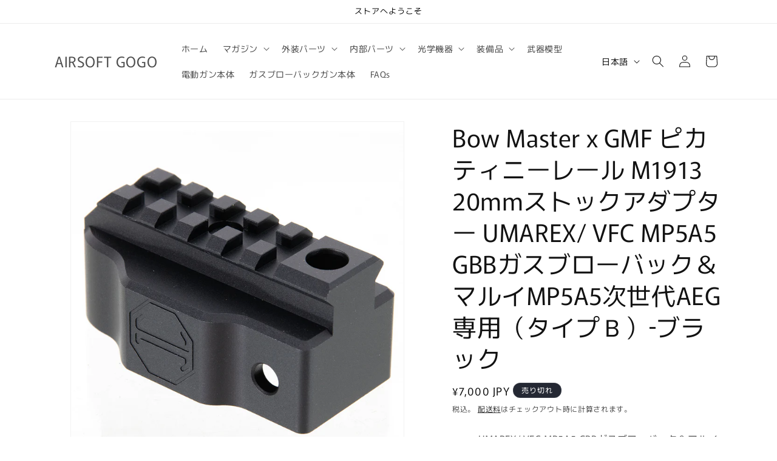

--- FILE ---
content_type: text/html; charset=utf-8
request_url: https://airsoftgogo.jp/products/bow-master-x-gmf-%E3%83%94%E3%82%AB%E3%83%86%E3%82%A3%E3%83%8B%E3%83%BC%E3%83%AC%E3%83%BC%E3%83%AB-m1913-20mm%E3%82%B9%E3%83%88%E3%83%83%E3%82%AF%E3%82%A2%E3%83%80%E3%83%97%E3%82%BF%E3%83%BC-umarex-vfc-mp5a5-gbb%E3%82%AC%E3%82%B9%E3%83%96%E3%83%AD%E3%83%BC%E3%83%90%E3%83%83%E3%82%AF-%E3%83%9E%E3%83%AB%E3%82%A4mp5a5%E6%AC%A1%E4%B8%96%E4%BB%A3aeg%E5%B0%82%E7%94%A8-%E3%82%BF%E3%82%A4%E3%83%97%EF%BD%82-%E3%83%96%E3%83%A9%E3%83%83%E3%82%AF
body_size: 29358
content:
<!doctype html>
<html class="js" lang="ja">
  <head>
    <meta charset="utf-8">
    <meta http-equiv="X-UA-Compatible" content="IE=edge">
    <meta name="viewport" content="width=device-width,initial-scale=1">
    <meta name="theme-color" content=""><link rel="preconnect" href="https://fonts.shopifycdn.com" crossorigin>


    


    <script src="//airsoftgogo.jp/cdn/shop/t/7/assets/constants.js?v=132983761750457495441739353109" defer="defer"></script>
    <script src="//airsoftgogo.jp/cdn/shop/t/7/assets/pubsub.js?v=158357773527763999511739353110" defer="defer"></script>
    <script src="//airsoftgogo.jp/cdn/shop/t/7/assets/global.js?v=152862011079830610291739353109" defer="defer"></script>
    <script src="//airsoftgogo.jp/cdn/shop/t/7/assets/details-disclosure.js?v=13653116266235556501739353109" defer="defer"></script>
    <script src="//airsoftgogo.jp/cdn/shop/t/7/assets/details-modal.js?v=25581673532751508451739353109" defer="defer"></script>
    <script src="//airsoftgogo.jp/cdn/shop/t/7/assets/search-form.js?v=133129549252120666541739353110" defer="defer"></script><script src="//airsoftgogo.jp/cdn/shop/t/7/assets/animations.js?v=88693664871331136111739353108" defer="defer"></script><script>window.performance && window.performance.mark && window.performance.mark('shopify.content_for_header.start');</script><meta id="shopify-digital-wallet" name="shopify-digital-wallet" content="/17438507108/digital_wallets/dialog">
<meta name="shopify-checkout-api-token" content="84f17f97ba69e64162ad01f368c8e4c1">
<meta id="in-context-paypal-metadata" data-shop-id="17438507108" data-venmo-supported="false" data-environment="production" data-locale="ja_JP" data-paypal-v4="true" data-currency="JPY">
<link rel="alternate" hreflang="x-default" href="https://airsoftgogo.jp/products/bow-master-x-gmf-%E3%83%94%E3%82%AB%E3%83%86%E3%82%A3%E3%83%8B%E3%83%BC%E3%83%AC%E3%83%BC%E3%83%AB-m1913-20mm%E3%82%B9%E3%83%88%E3%83%83%E3%82%AF%E3%82%A2%E3%83%80%E3%83%97%E3%82%BF%E3%83%BC-umarex-vfc-mp5a5-gbb%E3%82%AC%E3%82%B9%E3%83%96%E3%83%AD%E3%83%BC%E3%83%90%E3%83%83%E3%82%AF-%E3%83%9E%E3%83%AB%E3%82%A4mp5a5%E6%AC%A1%E4%B8%96%E4%BB%A3aeg%E5%B0%82%E7%94%A8-%E3%82%BF%E3%82%A4%E3%83%97%EF%BD%82-%E3%83%96%E3%83%A9%E3%83%83%E3%82%AF">
<link rel="alternate" hreflang="ja" href="https://airsoftgogo.jp/products/bow-master-x-gmf-%E3%83%94%E3%82%AB%E3%83%86%E3%82%A3%E3%83%8B%E3%83%BC%E3%83%AC%E3%83%BC%E3%83%AB-m1913-20mm%E3%82%B9%E3%83%88%E3%83%83%E3%82%AF%E3%82%A2%E3%83%80%E3%83%97%E3%82%BF%E3%83%BC-umarex-vfc-mp5a5-gbb%E3%82%AC%E3%82%B9%E3%83%96%E3%83%AD%E3%83%BC%E3%83%90%E3%83%83%E3%82%AF-%E3%83%9E%E3%83%AB%E3%82%A4mp5a5%E6%AC%A1%E4%B8%96%E4%BB%A3aeg%E5%B0%82%E7%94%A8-%E3%82%BF%E3%82%A4%E3%83%97%EF%BD%82-%E3%83%96%E3%83%A9%E3%83%83%E3%82%AF">
<link rel="alternate" hreflang="en" href="https://airsoftgogo.jp/en/products/bow-master-x-gmf-%E3%83%94%E3%82%AB%E3%83%86%E3%82%A3%E3%83%8B%E3%83%BC%E3%83%AC%E3%83%BC%E3%83%AB-m1913-20mm%E3%82%B9%E3%83%88%E3%83%83%E3%82%AF%E3%82%A2%E3%83%80%E3%83%97%E3%82%BF%E3%83%BC-umarex-vfc-mp5a5-gbb%E3%82%AC%E3%82%B9%E3%83%96%E3%83%AD%E3%83%BC%E3%83%90%E3%83%83%E3%82%AF-%E3%83%9E%E3%83%AB%E3%82%A4mp5a5%E6%AC%A1%E4%B8%96%E4%BB%A3aeg%E5%B0%82%E7%94%A8-%E3%82%BF%E3%82%A4%E3%83%97%EF%BD%82-%E3%83%96%E3%83%A9%E3%83%83%E3%82%AF">
<link rel="alternate" type="application/json+oembed" href="https://airsoftgogo.jp/products/bow-master-x-gmf-%e3%83%94%e3%82%ab%e3%83%86%e3%82%a3%e3%83%8b%e3%83%bc%e3%83%ac%e3%83%bc%e3%83%ab-m1913-20mm%e3%82%b9%e3%83%88%e3%83%83%e3%82%af%e3%82%a2%e3%83%80%e3%83%97%e3%82%bf%e3%83%bc-umarex-vfc-mp5a5-gbb%e3%82%ac%e3%82%b9%e3%83%96%e3%83%ad%e3%83%bc%e3%83%90%e3%83%83%e3%82%af-%e3%83%9e%e3%83%ab%e3%82%a4mp5a5%e6%ac%a1%e4%b8%96%e4%bb%a3aeg%e5%b0%82%e7%94%a8-%e3%82%bf%e3%82%a4%e3%83%97%ef%bd%82-%e3%83%96%e3%83%a9%e3%83%83%e3%82%af.oembed">
<script async="async" src="/checkouts/internal/preloads.js?locale=ja-JP"></script>
<script id="shopify-features" type="application/json">{"accessToken":"84f17f97ba69e64162ad01f368c8e4c1","betas":["rich-media-storefront-analytics"],"domain":"airsoftgogo.jp","predictiveSearch":false,"shopId":17438507108,"locale":"ja"}</script>
<script>var Shopify = Shopify || {};
Shopify.shop = "airsoft-gogo-japan.myshopify.com";
Shopify.locale = "ja";
Shopify.currency = {"active":"JPY","rate":"1.0"};
Shopify.country = "JP";
Shopify.theme = {"name":"Rise","id":139448582324,"schema_name":"Rise","schema_version":"15.2.0","theme_store_id":2738,"role":"main"};
Shopify.theme.handle = "null";
Shopify.theme.style = {"id":null,"handle":null};
Shopify.cdnHost = "airsoftgogo.jp/cdn";
Shopify.routes = Shopify.routes || {};
Shopify.routes.root = "/";</script>
<script type="module">!function(o){(o.Shopify=o.Shopify||{}).modules=!0}(window);</script>
<script>!function(o){function n(){var o=[];function n(){o.push(Array.prototype.slice.apply(arguments))}return n.q=o,n}var t=o.Shopify=o.Shopify||{};t.loadFeatures=n(),t.autoloadFeatures=n()}(window);</script>
<script id="shop-js-analytics" type="application/json">{"pageType":"product"}</script>
<script defer="defer" async type="module" src="//airsoftgogo.jp/cdn/shopifycloud/shop-js/modules/v2/client.init-shop-cart-sync_CZKilf07.ja.esm.js"></script>
<script defer="defer" async type="module" src="//airsoftgogo.jp/cdn/shopifycloud/shop-js/modules/v2/chunk.common_rlhnONO2.esm.js"></script>
<script type="module">
  await import("//airsoftgogo.jp/cdn/shopifycloud/shop-js/modules/v2/client.init-shop-cart-sync_CZKilf07.ja.esm.js");
await import("//airsoftgogo.jp/cdn/shopifycloud/shop-js/modules/v2/chunk.common_rlhnONO2.esm.js");

  window.Shopify.SignInWithShop?.initShopCartSync?.({"fedCMEnabled":true,"windoidEnabled":true});

</script>
<script>(function() {
  var isLoaded = false;
  function asyncLoad() {
    if (isLoaded) return;
    isLoaded = true;
    var urls = ["https:\/\/services.nofraud.com\/js\/device.js?shop=airsoft-gogo-japan.myshopify.com","https:\/\/d1639lhkj5l89m.cloudfront.net\/js\/storefront\/uppromote.js?shop=airsoft-gogo-japan.myshopify.com","https:\/\/cdn.shopify.com\/s\/files\/1\/0174\/3850\/7108\/t\/7\/assets\/yoast-active-script.js?v=1766484910\u0026shop=airsoft-gogo-japan.myshopify.com"];
    for (var i = 0; i < urls.length; i++) {
      var s = document.createElement('script');
      s.type = 'text/javascript';
      s.async = true;
      s.src = urls[i];
      var x = document.getElementsByTagName('script')[0];
      x.parentNode.insertBefore(s, x);
    }
  };
  if(window.attachEvent) {
    window.attachEvent('onload', asyncLoad);
  } else {
    window.addEventListener('load', asyncLoad, false);
  }
})();</script>
<script id="__st">var __st={"a":17438507108,"offset":28800,"reqid":"5ef4ba7f-342e-49f3-bcdc-f845f008f318-1769010862","pageurl":"airsoftgogo.jp\/products\/bow-master-x-gmf-%E3%83%94%E3%82%AB%E3%83%86%E3%82%A3%E3%83%8B%E3%83%BC%E3%83%AC%E3%83%BC%E3%83%AB-m1913-20mm%E3%82%B9%E3%83%88%E3%83%83%E3%82%AF%E3%82%A2%E3%83%80%E3%83%97%E3%82%BF%E3%83%BC-umarex-vfc-mp5a5-gbb%E3%82%AC%E3%82%B9%E3%83%96%E3%83%AD%E3%83%BC%E3%83%90%E3%83%83%E3%82%AF-%E3%83%9E%E3%83%AB%E3%82%A4mp5a5%E6%AC%A1%E4%B8%96%E4%BB%A3aeg%E5%B0%82%E7%94%A8-%E3%82%BF%E3%82%A4%E3%83%97%EF%BD%82-%E3%83%96%E3%83%A9%E3%83%83%E3%82%AF","u":"ebf4f06230bc","p":"product","rtyp":"product","rid":7141910970548};</script>
<script>window.ShopifyPaypalV4VisibilityTracking = true;</script>
<script id="captcha-bootstrap">!function(){'use strict';const t='contact',e='account',n='new_comment',o=[[t,t],['blogs',n],['comments',n],[t,'customer']],c=[[e,'customer_login'],[e,'guest_login'],[e,'recover_customer_password'],[e,'create_customer']],r=t=>t.map((([t,e])=>`form[action*='/${t}']:not([data-nocaptcha='true']) input[name='form_type'][value='${e}']`)).join(','),a=t=>()=>t?[...document.querySelectorAll(t)].map((t=>t.form)):[];function s(){const t=[...o],e=r(t);return a(e)}const i='password',u='form_key',d=['recaptcha-v3-token','g-recaptcha-response','h-captcha-response',i],f=()=>{try{return window.sessionStorage}catch{return}},m='__shopify_v',_=t=>t.elements[u];function p(t,e,n=!1){try{const o=window.sessionStorage,c=JSON.parse(o.getItem(e)),{data:r}=function(t){const{data:e,action:n}=t;return t[m]||n?{data:e,action:n}:{data:t,action:n}}(c);for(const[e,n]of Object.entries(r))t.elements[e]&&(t.elements[e].value=n);n&&o.removeItem(e)}catch(o){console.error('form repopulation failed',{error:o})}}const l='form_type',E='cptcha';function T(t){t.dataset[E]=!0}const w=window,h=w.document,L='Shopify',v='ce_forms',y='captcha';let A=!1;((t,e)=>{const n=(g='f06e6c50-85a8-45c8-87d0-21a2b65856fe',I='https://cdn.shopify.com/shopifycloud/storefront-forms-hcaptcha/ce_storefront_forms_captcha_hcaptcha.v1.5.2.iife.js',D={infoText:'hCaptchaによる保護',privacyText:'プライバシー',termsText:'利用規約'},(t,e,n)=>{const o=w[L][v],c=o.bindForm;if(c)return c(t,g,e,D).then(n);var r;o.q.push([[t,g,e,D],n]),r=I,A||(h.body.append(Object.assign(h.createElement('script'),{id:'captcha-provider',async:!0,src:r})),A=!0)});var g,I,D;w[L]=w[L]||{},w[L][v]=w[L][v]||{},w[L][v].q=[],w[L][y]=w[L][y]||{},w[L][y].protect=function(t,e){n(t,void 0,e),T(t)},Object.freeze(w[L][y]),function(t,e,n,w,h,L){const[v,y,A,g]=function(t,e,n){const i=e?o:[],u=t?c:[],d=[...i,...u],f=r(d),m=r(i),_=r(d.filter((([t,e])=>n.includes(e))));return[a(f),a(m),a(_),s()]}(w,h,L),I=t=>{const e=t.target;return e instanceof HTMLFormElement?e:e&&e.form},D=t=>v().includes(t);t.addEventListener('submit',(t=>{const e=I(t);if(!e)return;const n=D(e)&&!e.dataset.hcaptchaBound&&!e.dataset.recaptchaBound,o=_(e),c=g().includes(e)&&(!o||!o.value);(n||c)&&t.preventDefault(),c&&!n&&(function(t){try{if(!f())return;!function(t){const e=f();if(!e)return;const n=_(t);if(!n)return;const o=n.value;o&&e.removeItem(o)}(t);const e=Array.from(Array(32),(()=>Math.random().toString(36)[2])).join('');!function(t,e){_(t)||t.append(Object.assign(document.createElement('input'),{type:'hidden',name:u})),t.elements[u].value=e}(t,e),function(t,e){const n=f();if(!n)return;const o=[...t.querySelectorAll(`input[type='${i}']`)].map((({name:t})=>t)),c=[...d,...o],r={};for(const[a,s]of new FormData(t).entries())c.includes(a)||(r[a]=s);n.setItem(e,JSON.stringify({[m]:1,action:t.action,data:r}))}(t,e)}catch(e){console.error('failed to persist form',e)}}(e),e.submit())}));const S=(t,e)=>{t&&!t.dataset[E]&&(n(t,e.some((e=>e===t))),T(t))};for(const o of['focusin','change'])t.addEventListener(o,(t=>{const e=I(t);D(e)&&S(e,y())}));const B=e.get('form_key'),M=e.get(l),P=B&&M;t.addEventListener('DOMContentLoaded',(()=>{const t=y();if(P)for(const e of t)e.elements[l].value===M&&p(e,B);[...new Set([...A(),...v().filter((t=>'true'===t.dataset.shopifyCaptcha))])].forEach((e=>S(e,t)))}))}(h,new URLSearchParams(w.location.search),n,t,e,['guest_login'])})(!0,!0)}();</script>
<script integrity="sha256-4kQ18oKyAcykRKYeNunJcIwy7WH5gtpwJnB7kiuLZ1E=" data-source-attribution="shopify.loadfeatures" defer="defer" src="//airsoftgogo.jp/cdn/shopifycloud/storefront/assets/storefront/load_feature-a0a9edcb.js" crossorigin="anonymous"></script>
<script data-source-attribution="shopify.dynamic_checkout.dynamic.init">var Shopify=Shopify||{};Shopify.PaymentButton=Shopify.PaymentButton||{isStorefrontPortableWallets:!0,init:function(){window.Shopify.PaymentButton.init=function(){};var t=document.createElement("script");t.src="https://airsoftgogo.jp/cdn/shopifycloud/portable-wallets/latest/portable-wallets.ja.js",t.type="module",document.head.appendChild(t)}};
</script>
<script data-source-attribution="shopify.dynamic_checkout.buyer_consent">
  function portableWalletsHideBuyerConsent(e){var t=document.getElementById("shopify-buyer-consent"),n=document.getElementById("shopify-subscription-policy-button");t&&n&&(t.classList.add("hidden"),t.setAttribute("aria-hidden","true"),n.removeEventListener("click",e))}function portableWalletsShowBuyerConsent(e){var t=document.getElementById("shopify-buyer-consent"),n=document.getElementById("shopify-subscription-policy-button");t&&n&&(t.classList.remove("hidden"),t.removeAttribute("aria-hidden"),n.addEventListener("click",e))}window.Shopify?.PaymentButton&&(window.Shopify.PaymentButton.hideBuyerConsent=portableWalletsHideBuyerConsent,window.Shopify.PaymentButton.showBuyerConsent=portableWalletsShowBuyerConsent);
</script>
<script>
  function portableWalletsCleanup(e){e&&e.src&&console.error("Failed to load portable wallets script "+e.src);var t=document.querySelectorAll("shopify-accelerated-checkout .shopify-payment-button__skeleton, shopify-accelerated-checkout-cart .wallet-cart-button__skeleton"),e=document.getElementById("shopify-buyer-consent");for(let e=0;e<t.length;e++)t[e].remove();e&&e.remove()}function portableWalletsNotLoadedAsModule(e){e instanceof ErrorEvent&&"string"==typeof e.message&&e.message.includes("import.meta")&&"string"==typeof e.filename&&e.filename.includes("portable-wallets")&&(window.removeEventListener("error",portableWalletsNotLoadedAsModule),window.Shopify.PaymentButton.failedToLoad=e,"loading"===document.readyState?document.addEventListener("DOMContentLoaded",window.Shopify.PaymentButton.init):window.Shopify.PaymentButton.init())}window.addEventListener("error",portableWalletsNotLoadedAsModule);
</script>

<script type="module" src="https://airsoftgogo.jp/cdn/shopifycloud/portable-wallets/latest/portable-wallets.ja.js" onError="portableWalletsCleanup(this)" crossorigin="anonymous"></script>
<script nomodule>
  document.addEventListener("DOMContentLoaded", portableWalletsCleanup);
</script>

<link id="shopify-accelerated-checkout-styles" rel="stylesheet" media="screen" href="https://airsoftgogo.jp/cdn/shopifycloud/portable-wallets/latest/accelerated-checkout-backwards-compat.css" crossorigin="anonymous">
<style id="shopify-accelerated-checkout-cart">
        #shopify-buyer-consent {
  margin-top: 1em;
  display: inline-block;
  width: 100%;
}

#shopify-buyer-consent.hidden {
  display: none;
}

#shopify-subscription-policy-button {
  background: none;
  border: none;
  padding: 0;
  text-decoration: underline;
  font-size: inherit;
  cursor: pointer;
}

#shopify-subscription-policy-button::before {
  box-shadow: none;
}

      </style>
<script id="sections-script" data-sections="header" defer="defer" src="//airsoftgogo.jp/cdn/shop/t/7/compiled_assets/scripts.js?v=47806"></script>
<script>window.performance && window.performance.mark && window.performance.mark('shopify.content_for_header.end');</script>


    <style data-shopify>
      @font-face {
  font-family: Murecho;
  font-weight: 400;
  font-style: normal;
  font-display: swap;
  src: url("//airsoftgogo.jp/cdn/fonts/murecho/murecho_n4.48026a226f97b34dd378daf307ec4f9bcdf1dd4c.woff2") format("woff2"),
       url("//airsoftgogo.jp/cdn/fonts/murecho/murecho_n4.62af42a5730130829855fc8b72500870b1c3928f.woff") format("woff");
}

      @font-face {
  font-family: Murecho;
  font-weight: 700;
  font-style: normal;
  font-display: swap;
  src: url("//airsoftgogo.jp/cdn/fonts/murecho/murecho_n7.85aa37ea273eee5593712f2d3fa544d877fef839.woff2") format("woff2"),
       url("//airsoftgogo.jp/cdn/fonts/murecho/murecho_n7.fdc74c3f8eb063037894d0a2144b94bc1eb95a6e.woff") format("woff");
}

      
      
      @font-face {
  font-family: Murecho;
  font-weight: 400;
  font-style: normal;
  font-display: swap;
  src: url("//airsoftgogo.jp/cdn/fonts/murecho/murecho_n4.48026a226f97b34dd378daf307ec4f9bcdf1dd4c.woff2") format("woff2"),
       url("//airsoftgogo.jp/cdn/fonts/murecho/murecho_n4.62af42a5730130829855fc8b72500870b1c3928f.woff") format("woff");
}


      
        :root,
        .color-scheme-1 {
          --color-background: 255,255,255;
        
          --gradient-background: #FFFFFF;
        

        

        --color-foreground: 18,18,18;
        --color-background-contrast: 191,191,191;
        --color-shadow: 18,18,18;
        --color-button: 18,18,18;
        --color-button-text: 255,255,255;
        --color-secondary-button: 255,255,255;
        --color-secondary-button-text: 18,18,18;
        --color-link: 18,18,18;
        --color-badge-foreground: 18,18,18;
        --color-badge-background: 255,255,255;
        --color-badge-border: 18,18,18;
        --payment-terms-background-color: rgb(255 255 255);
      }
      
        
        .color-scheme-2 {
          --color-background: 243,243,243;
        
          --gradient-background: #F3F3F3;
        

        

        --color-foreground: 18,18,18;
        --color-background-contrast: 179,179,179;
        --color-shadow: 18,18,18;
        --color-button: 18,18,18;
        --color-button-text: 243,243,243;
        --color-secondary-button: 243,243,243;
        --color-secondary-button-text: 18,18,18;
        --color-link: 18,18,18;
        --color-badge-foreground: 18,18,18;
        --color-badge-background: 243,243,243;
        --color-badge-border: 18,18,18;
        --payment-terms-background-color: rgb(243 243 243);
      }
      
        
        .color-scheme-3 {
          --color-background: 36,40,51;
        
          --gradient-background: #242833;
        

        

        --color-foreground: 255,255,255;
        --color-background-contrast: 47,52,66;
        --color-shadow: 18,18,18;
        --color-button: 255,255,255;
        --color-button-text: 0,0,0;
        --color-secondary-button: 36,40,51;
        --color-secondary-button-text: 255,255,255;
        --color-link: 255,255,255;
        --color-badge-foreground: 255,255,255;
        --color-badge-background: 36,40,51;
        --color-badge-border: 255,255,255;
        --payment-terms-background-color: rgb(36 40 51);
      }
      
        
        .color-scheme-4 {
          --color-background: 18,18,18;
        
          --gradient-background: #121212;
        

        

        --color-foreground: 255,255,255;
        --color-background-contrast: 146,146,146;
        --color-shadow: 18,18,18;
        --color-button: 255,255,255;
        --color-button-text: 18,18,18;
        --color-secondary-button: 18,18,18;
        --color-secondary-button-text: 255,255,255;
        --color-link: 255,255,255;
        --color-badge-foreground: 255,255,255;
        --color-badge-background: 18,18,18;
        --color-badge-border: 255,255,255;
        --payment-terms-background-color: rgb(18 18 18);
      }
      
        
        .color-scheme-5 {
          --color-background: 51,79,180;
        
          --gradient-background: #334FB4;
        

        

        --color-foreground: 255,255,255;
        --color-background-contrast: 23,35,81;
        --color-shadow: 18,18,18;
        --color-button: 255,255,255;
        --color-button-text: 51,79,180;
        --color-secondary-button: 51,79,180;
        --color-secondary-button-text: 255,255,255;
        --color-link: 255,255,255;
        --color-badge-foreground: 255,255,255;
        --color-badge-background: 51,79,180;
        --color-badge-border: 255,255,255;
        --payment-terms-background-color: rgb(51 79 180);
      }
      

      body, .color-scheme-1, .color-scheme-2, .color-scheme-3, .color-scheme-4, .color-scheme-5 {
        color: rgba(var(--color-foreground), 0.75);
        background-color: rgb(var(--color-background));
      }

      :root {
        --font-body-family: Murecho, sans-serif;
        --font-body-style: normal;
        --font-body-weight: 400;
        --font-body-weight-bold: 700;

        --font-heading-family: Murecho, sans-serif;
        --font-heading-style: normal;
        --font-heading-weight: 400;

        --font-body-scale: 1.0;
        --font-heading-scale: 1.0;

        --media-padding: px;
        --media-border-opacity: 0.05;
        --media-border-width: 1px;
        --media-radius: 0px;
        --media-shadow-opacity: 0.0;
        --media-shadow-horizontal-offset: 0px;
        --media-shadow-vertical-offset: 4px;
        --media-shadow-blur-radius: 5px;
        --media-shadow-visible: 0;

        --page-width: 120rem;
        --page-width-margin: 0rem;

        --product-card-image-padding: 0.0rem;
        --product-card-corner-radius: 0.0rem;
        --product-card-text-alignment: left;
        --product-card-border-width: 0.0rem;
        --product-card-border-opacity: 0.1;
        --product-card-shadow-opacity: 0.0;
        --product-card-shadow-visible: 0;
        --product-card-shadow-horizontal-offset: 0.0rem;
        --product-card-shadow-vertical-offset: 0.4rem;
        --product-card-shadow-blur-radius: 0.5rem;

        --collection-card-image-padding: 0.0rem;
        --collection-card-corner-radius: 0.0rem;
        --collection-card-text-alignment: left;
        --collection-card-border-width: 0.0rem;
        --collection-card-border-opacity: 0.1;
        --collection-card-shadow-opacity: 0.0;
        --collection-card-shadow-visible: 0;
        --collection-card-shadow-horizontal-offset: 0.0rem;
        --collection-card-shadow-vertical-offset: 0.4rem;
        --collection-card-shadow-blur-radius: 0.5rem;

        --blog-card-image-padding: 0.0rem;
        --blog-card-corner-radius: 0.0rem;
        --blog-card-text-alignment: left;
        --blog-card-border-width: 0.0rem;
        --blog-card-border-opacity: 0.1;
        --blog-card-shadow-opacity: 0.0;
        --blog-card-shadow-visible: 0;
        --blog-card-shadow-horizontal-offset: 0.0rem;
        --blog-card-shadow-vertical-offset: 0.4rem;
        --blog-card-shadow-blur-radius: 0.5rem;

        --badge-corner-radius: 4.0rem;

        --popup-border-width: 1px;
        --popup-border-opacity: 0.1;
        --popup-corner-radius: 0px;
        --popup-shadow-opacity: 0.05;
        --popup-shadow-horizontal-offset: 0px;
        --popup-shadow-vertical-offset: 4px;
        --popup-shadow-blur-radius: 5px;

        --drawer-border-width: 1px;
        --drawer-border-opacity: 0.1;
        --drawer-shadow-opacity: 0.0;
        --drawer-shadow-horizontal-offset: 0px;
        --drawer-shadow-vertical-offset: 4px;
        --drawer-shadow-blur-radius: 5px;

        --spacing-sections-desktop: 0px;
        --spacing-sections-mobile: 0px;

        --grid-desktop-vertical-spacing: 8px;
        --grid-desktop-horizontal-spacing: 8px;
        --grid-mobile-vertical-spacing: 4px;
        --grid-mobile-horizontal-spacing: 4px;

        --text-boxes-border-opacity: 0.1;
        --text-boxes-border-width: 0px;
        --text-boxes-radius: 0px;
        --text-boxes-shadow-opacity: 0.0;
        --text-boxes-shadow-visible: 0;
        --text-boxes-shadow-horizontal-offset: 0px;
        --text-boxes-shadow-vertical-offset: 4px;
        --text-boxes-shadow-blur-radius: 5px;

        --buttons-radius: 0px;
        --buttons-radius-outset: 0px;
        --buttons-border-width: 1px;
        --buttons-border-opacity: 1.0;
        --buttons-shadow-opacity: 0.0;
        --buttons-shadow-visible: 0;
        --buttons-shadow-horizontal-offset: 0px;
        --buttons-shadow-vertical-offset: 4px;
        --buttons-shadow-blur-radius: 5px;
        --buttons-border-offset: 0px;

        --inputs-radius: 0px;
        --inputs-border-width: 1px;
        --inputs-border-opacity: 0.55;
        --inputs-shadow-opacity: 0.0;
        --inputs-shadow-horizontal-offset: 0px;
        --inputs-margin-offset: 0px;
        --inputs-shadow-vertical-offset: 4px;
        --inputs-shadow-blur-radius: 5px;
        --inputs-radius-outset: 0px;

        --variant-pills-radius: 40px;
        --variant-pills-border-width: 1px;
        --variant-pills-border-opacity: 0.55;
        --variant-pills-shadow-opacity: 0.0;
        --variant-pills-shadow-horizontal-offset: 0px;
        --variant-pills-shadow-vertical-offset: 4px;
        --variant-pills-shadow-blur-radius: 5px;
      }

      *,
      *::before,
      *::after {
        box-sizing: inherit;
      }

      html {
        box-sizing: border-box;
        font-size: calc(var(--font-body-scale) * 62.5%);
        height: 100%;
      }

      body {
        display: grid;
        grid-template-rows: auto auto 1fr auto;
        grid-template-columns: 100%;
        min-height: 100%;
        margin: 0;
        font-size: 1.5rem;
        letter-spacing: 0.06rem;
        line-height: calc(1 + 0.8 / var(--font-body-scale));
        font-family: var(--font-body-family);
        font-style: var(--font-body-style);
        font-weight: var(--font-body-weight);
      }

      @media screen and (min-width: 750px) {
        body {
          font-size: 1.6rem;
        }
      }
    </style>

    <link href="//airsoftgogo.jp/cdn/shop/t/7/assets/base.css?v=159841507637079171801739353108" rel="stylesheet" type="text/css" media="all" />
    <link rel="stylesheet" href="//airsoftgogo.jp/cdn/shop/t/7/assets/component-cart-items.css?v=123238115697927560811739353108" media="print" onload="this.media='all'">
      <link rel="preload" as="font" href="//airsoftgogo.jp/cdn/fonts/murecho/murecho_n4.48026a226f97b34dd378daf307ec4f9bcdf1dd4c.woff2" type="font/woff2" crossorigin>
      

      <link rel="preload" as="font" href="//airsoftgogo.jp/cdn/fonts/murecho/murecho_n4.48026a226f97b34dd378daf307ec4f9bcdf1dd4c.woff2" type="font/woff2" crossorigin>
      
<link href="//airsoftgogo.jp/cdn/shop/t/7/assets/component-localization-form.css?v=170315343355214948141739353108" rel="stylesheet" type="text/css" media="all" />
      <script src="//airsoftgogo.jp/cdn/shop/t/7/assets/localization-form.js?v=144176611646395275351739353110" defer="defer"></script><link
        rel="stylesheet"
        href="//airsoftgogo.jp/cdn/shop/t/7/assets/component-predictive-search.css?v=118923337488134913561739353109"
        media="print"
        onload="this.media='all'"
      ><script>
      if (Shopify.designMode) {
        document.documentElement.classList.add('shopify-design-mode');
      }
    </script>
  <!-- BEGIN app block: shopify://apps/yoast-seo/blocks/metatags/7c777011-bc88-4743-a24e-64336e1e5b46 -->
<!-- This site is optimized with Yoast SEO for Shopify -->
<title>Bow Master x GMF ピカティニーレール M1913 20mmストックアダプター UMAREX/ VFC MP5A5 GBBガス - AIRSOFT GOGO</title>
<meta name="description" content="UMAREX/ VFC MP5A5 GBBガスブローバック＆マルイMP5A5次世代AEG専用です。 重さ（グラム）：120g / 170g (パッケージ含み) 素材：6061-T651アルミニウムCNC メーカー：Bow Master 商品番号：BM-GMF-ADT02" />
<link rel="canonical" href="https://airsoftgogo.jp/products/bow-master-x-gmf-%e3%83%94%e3%82%ab%e3%83%86%e3%82%a3%e3%83%8b%e3%83%bc%e3%83%ac%e3%83%bc%e3%83%ab-m1913-20mm%e3%82%b9%e3%83%88%e3%83%83%e3%82%af%e3%82%a2%e3%83%80%e3%83%97%e3%82%bf%e3%83%bc-umarex-vfc-mp5a5-gbb%e3%82%ac%e3%82%b9%e3%83%96%e3%83%ad%e3%83%bc%e3%83%90%e3%83%83%e3%82%af-%e3%83%9e%e3%83%ab%e3%82%a4mp5a5%e6%ac%a1%e4%b8%96%e4%bb%a3aeg%e5%b0%82%e7%94%a8-%e3%82%bf%e3%82%a4%e3%83%97%ef%bd%82-%e3%83%96%e3%83%a9%e3%83%83%e3%82%af" />
<meta name="robots" content="index, follow, max-image-preview:large, max-snippet:-1, max-video-preview:-1" />
<meta property="og:site_name" content="AIRSOFT GOGO" />
<meta property="og:url" content="https://airsoftgogo.jp/products/bow-master-x-gmf-%e3%83%94%e3%82%ab%e3%83%86%e3%82%a3%e3%83%8b%e3%83%bc%e3%83%ac%e3%83%bc%e3%83%ab-m1913-20mm%e3%82%b9%e3%83%88%e3%83%83%e3%82%af%e3%82%a2%e3%83%80%e3%83%97%e3%82%bf%e3%83%bc-umarex-vfc-mp5a5-gbb%e3%82%ac%e3%82%b9%e3%83%96%e3%83%ad%e3%83%bc%e3%83%90%e3%83%83%e3%82%af-%e3%83%9e%e3%83%ab%e3%82%a4mp5a5%e6%ac%a1%e4%b8%96%e4%bb%a3aeg%e5%b0%82%e7%94%a8-%e3%82%bf%e3%82%a4%e3%83%97%ef%bd%82-%e3%83%96%e3%83%a9%e3%83%83%e3%82%af" />
<meta property="og:locale" content="ja_JP" />
<meta property="og:type" content="product" />
<meta property="og:title" content="Bow Master x GMF ピカティニーレール M1913 20mmストックアダプター UMAREX/ VFC MP5A5 GBBガス - AIRSOFT GOGO" />
<meta property="og:description" content="UMAREX/ VFC MP5A5 GBBガスブローバック＆マルイMP5A5次世代AEG専用です。 重さ（グラム）：120g / 170g (パッケージ含み) 素材：6061-T651アルミニウムCNC メーカー：Bow Master 商品番号：BM-GMF-ADT02" />
<meta property="og:image" content="https://airsoftgogo.jp/cdn/shop/products/BM-GMF-ADT02_01_N.jpg?v=1653367107" />
<meta property="og:image:height" content="1000" />
<meta property="og:image:width" content="1000" />
<meta property="og:availability" content="outofstock" />
<meta property="product:availability" content="out of stock" />
<meta property="product:condition" content="new" />
<meta property="product:price:amount" content="7000.0" />
<meta property="product:price:currency" content="JPY" />
<meta property="product:retailer_item_id" content="BM-GMF-ADT02" />
<meta name="twitter:site" content="@airsoftgogo_jp" />
<meta name="twitter:card" content="summary_large_image" />
<script type="application/ld+json" id="yoast-schema-graph">
{
  "@context": "https://schema.org",
  "@graph": [
    {
      "@type": "Organization",
      "@id": "https://airsoftgogo.jp/#/schema/organization/1",
      "url": "https://airsoftgogo.jp",
      "name": "Airsoft GOGO",
      "logo": {
        "@id": "https://airsoftgogo.jp/#/schema/ImageObject/32503445913780"
      },
      "image": [
        {
          "@id": "https://airsoftgogo.jp/#/schema/ImageObject/32503445913780"
        }
      ],
      "hasMerchantReturnPolicy": {
        "@type": "MerchantReturnPolicy",
        "merchantReturnLink": "https://airsoftgogo.jp/policies/refund-policy"
      },
      "sameAs": ["https:\/\/www.instagram.com\/airsoftgogojp\/","https:\/\/x.com\/airsoftgogo_jp"]
    },
    {
      "@type": "ImageObject",
      "@id": "https://airsoftgogo.jp/#/schema/ImageObject/32503445913780",
      "width": 500,
      "height": 161,
      "url": "https:\/\/airsoftgogo.jp\/cdn\/shop\/files\/logo_gogo_1_94ece156-cfb2-4c6a-bc76-a0a15017dc6c.png?v=1766486398",
      "contentUrl": "https:\/\/airsoftgogo.jp\/cdn\/shop\/files\/logo_gogo_1_94ece156-cfb2-4c6a-bc76-a0a15017dc6c.png?v=1766486398"
    },
    {
      "@type": "WebSite",
      "@id": "https://airsoftgogo.jp/#/schema/website/1",
      "url": "https://airsoftgogo.jp",
      "name": "AIRSOFT GOGO",
      "potentialAction": {
        "@type": "SearchAction",
        "target": "https://airsoftgogo.jp/search?q={search_term_string}",
        "query-input": "required name=search_term_string"
      },
      "publisher": {
        "@id": "https://airsoftgogo.jp/#/schema/organization/1"
      },
      "inLanguage": ["ja","en"]
    },
    {
      "@type": "ItemPage",
      "@id": "https:\/\/airsoftgogo.jp\/products\/bow-master-x-gmf-%e3%83%94%e3%82%ab%e3%83%86%e3%82%a3%e3%83%8b%e3%83%bc%e3%83%ac%e3%83%bc%e3%83%ab-m1913-20mm%e3%82%b9%e3%83%88%e3%83%83%e3%82%af%e3%82%a2%e3%83%80%e3%83%97%e3%82%bf%e3%83%bc-umarex-vfc-mp5a5-gbb%e3%82%ac%e3%82%b9%e3%83%96%e3%83%ad%e3%83%bc%e3%83%90%e3%83%83%e3%82%af-%e3%83%9e%e3%83%ab%e3%82%a4mp5a5%e6%ac%a1%e4%b8%96%e4%bb%a3aeg%e5%b0%82%e7%94%a8-%e3%82%bf%e3%82%a4%e3%83%97%ef%bd%82-%e3%83%96%e3%83%a9%e3%83%83%e3%82%af",
      "name": "Bow Master x GMF ピカティニーレール M1913 20mmストックアダプター UMAREX\/ VFC MP5A5 GBBガス - AIRSOFT GOGO",
      "description": "UMAREX\/ VFC MP5A5 GBBガスブローバック＆マルイMP5A5次世代AEG専用です。 重さ（グラム）：120g \/ 170g (パッケージ含み) 素材：6061-T651アルミニウムCNC メーカー：Bow Master 商品番号：BM-GMF-ADT02",
      "datePublished": "2022-05-24T12:38:26+08:00",
      "breadcrumb": {
        "@id": "https:\/\/airsoftgogo.jp\/products\/bow-master-x-gmf-%e3%83%94%e3%82%ab%e3%83%86%e3%82%a3%e3%83%8b%e3%83%bc%e3%83%ac%e3%83%bc%e3%83%ab-m1913-20mm%e3%82%b9%e3%83%88%e3%83%83%e3%82%af%e3%82%a2%e3%83%80%e3%83%97%e3%82%bf%e3%83%bc-umarex-vfc-mp5a5-gbb%e3%82%ac%e3%82%b9%e3%83%96%e3%83%ad%e3%83%bc%e3%83%90%e3%83%83%e3%82%af-%e3%83%9e%e3%83%ab%e3%82%a4mp5a5%e6%ac%a1%e4%b8%96%e4%bb%a3aeg%e5%b0%82%e7%94%a8-%e3%82%bf%e3%82%a4%e3%83%97%ef%bd%82-%e3%83%96%e3%83%a9%e3%83%83%e3%82%af\/#\/schema\/breadcrumb"
      },
      "primaryImageOfPage": {
        "@id": "https://airsoftgogo.jp/#/schema/ImageObject/25953512521908"
      },
      "image": [{
        "@id": "https://airsoftgogo.jp/#/schema/ImageObject/25953512521908"
      }],
      "isPartOf": {
        "@id": "https://airsoftgogo.jp/#/schema/website/1"
      },
      "url": "https:\/\/airsoftgogo.jp\/products\/bow-master-x-gmf-%e3%83%94%e3%82%ab%e3%83%86%e3%82%a3%e3%83%8b%e3%83%bc%e3%83%ac%e3%83%bc%e3%83%ab-m1913-20mm%e3%82%b9%e3%83%88%e3%83%83%e3%82%af%e3%82%a2%e3%83%80%e3%83%97%e3%82%bf%e3%83%bc-umarex-vfc-mp5a5-gbb%e3%82%ac%e3%82%b9%e3%83%96%e3%83%ad%e3%83%bc%e3%83%90%e3%83%83%e3%82%af-%e3%83%9e%e3%83%ab%e3%82%a4mp5a5%e6%ac%a1%e4%b8%96%e4%bb%a3aeg%e5%b0%82%e7%94%a8-%e3%82%bf%e3%82%a4%e3%83%97%ef%bd%82-%e3%83%96%e3%83%a9%e3%83%83%e3%82%af"
    },
    {
      "@type": "ImageObject",
      "@id": "https://airsoftgogo.jp/#/schema/ImageObject/25953512521908",
      "width": 1000,
      "height": 1000,
      "url": "https:\/\/airsoftgogo.jp\/cdn\/shop\/products\/BM-GMF-ADT02_01_N.jpg?v=1653367107",
      "contentUrl": "https:\/\/airsoftgogo.jp\/cdn\/shop\/products\/BM-GMF-ADT02_01_N.jpg?v=1653367107"
    },
    {
      "@type": "ProductGroup",
      "@id": "https:\/\/airsoftgogo.jp\/products\/bow-master-x-gmf-%e3%83%94%e3%82%ab%e3%83%86%e3%82%a3%e3%83%8b%e3%83%bc%e3%83%ac%e3%83%bc%e3%83%ab-m1913-20mm%e3%82%b9%e3%83%88%e3%83%83%e3%82%af%e3%82%a2%e3%83%80%e3%83%97%e3%82%bf%e3%83%bc-umarex-vfc-mp5a5-gbb%e3%82%ac%e3%82%b9%e3%83%96%e3%83%ad%e3%83%bc%e3%83%90%e3%83%83%e3%82%af-%e3%83%9e%e3%83%ab%e3%82%a4mp5a5%e6%ac%a1%e4%b8%96%e4%bb%a3aeg%e5%b0%82%e7%94%a8-%e3%82%bf%e3%82%a4%e3%83%97%ef%bd%82-%e3%83%96%e3%83%a9%e3%83%83%e3%82%af\/#\/schema\/Product",
      "brand": [{
        "@type": "Brand",
        "name": "Bow Master"
      }],
      "mainEntityOfPage": {
        "@id": "https:\/\/airsoftgogo.jp\/products\/bow-master-x-gmf-%e3%83%94%e3%82%ab%e3%83%86%e3%82%a3%e3%83%8b%e3%83%bc%e3%83%ac%e3%83%bc%e3%83%ab-m1913-20mm%e3%82%b9%e3%83%88%e3%83%83%e3%82%af%e3%82%a2%e3%83%80%e3%83%97%e3%82%bf%e3%83%bc-umarex-vfc-mp5a5-gbb%e3%82%ac%e3%82%b9%e3%83%96%e3%83%ad%e3%83%bc%e3%83%90%e3%83%83%e3%82%af-%e3%83%9e%e3%83%ab%e3%82%a4mp5a5%e6%ac%a1%e4%b8%96%e4%bb%a3aeg%e5%b0%82%e7%94%a8-%e3%82%bf%e3%82%a4%e3%83%97%ef%bd%82-%e3%83%96%e3%83%a9%e3%83%83%e3%82%af"
      },
      "name": "Bow Master x GMF ピカティニーレール M1913 20mmストックアダプター UMAREX\/ VFC MP5A5 GBBガスブローバック＆マルイMP5A5次世代AEG専用（タイプＢ）‐ブラック",
      "description": "UMAREX\/ VFC MP5A5 GBBガスブローバック＆マルイMP5A5次世代AEG専用です。 重さ（グラム）：120g \/ 170g (パッケージ含み) 素材：6061-T651アルミニウムCNC メーカー：Bow Master 商品番号：BM-GMF-ADT02",
      "image": [{
        "@id": "https://airsoftgogo.jp/#/schema/ImageObject/25953512521908"
      }],
      "productGroupID": "7141910970548",
      "hasVariant": [
        {
          "@type": "Product",
          "@id": "https://airsoftgogo.jp/#/schema/Product/41524402061492",
          "name": "Bow Master x GMF ピカティニーレール M1913 20mmストックアダプター UMAREX\/ VFC MP5A5 GBBガスブローバック＆マルイMP5A5次世代AEG専用（タイプＢ）‐ブラック",
          "sku": "BM-GMF-ADT02",
          "image": [{
            "@id": "https://airsoftgogo.jp/#/schema/ImageObject/25953512521908"
          }],
          "offers": {
            "@type": "Offer",
            "@id": "https://airsoftgogo.jp/#/schema/Offer/41524402061492",
            "availability": "https://schema.org/OutOfStock",
            "priceSpecification": {
              "@type": "UnitPriceSpecification",
              "valueAddedTaxIncluded": true,
              "price": 7000.0,
              "priceCurrency": "JPY"
            },
            "seller": {
              "@id": "https://airsoftgogo.jp/#/schema/organization/1"
            },
            "url": "https:\/\/airsoftgogo.jp\/products\/bow-master-x-gmf-%E3%83%94%E3%82%AB%E3%83%86%E3%82%A3%E3%83%8B%E3%83%BC%E3%83%AC%E3%83%BC%E3%83%AB-m1913-20mm%E3%82%B9%E3%83%88%E3%83%83%E3%82%AF%E3%82%A2%E3%83%80%E3%83%97%E3%82%BF%E3%83%BC-umarex-vfc-mp5a5-gbb%E3%82%AC%E3%82%B9%E3%83%96%E3%83%AD%E3%83%BC%E3%83%90%E3%83%83%E3%82%AF-%E3%83%9E%E3%83%AB%E3%82%A4mp5a5%E6%AC%A1%E4%B8%96%E4%BB%A3aeg%E5%B0%82%E7%94%A8-%E3%82%BF%E3%82%A4%E3%83%97%EF%BD%82-%E3%83%96%E3%83%A9%E3%83%83%E3%82%AF",
            "checkoutPageURLTemplate": "https:\/\/airsoftgogo.jp\/cart\/add?id=41524402061492\u0026quantity=1"
          }
        }
      ],
      "url": "https:\/\/airsoftgogo.jp\/products\/bow-master-x-gmf-%e3%83%94%e3%82%ab%e3%83%86%e3%82%a3%e3%83%8b%e3%83%bc%e3%83%ac%e3%83%bc%e3%83%ab-m1913-20mm%e3%82%b9%e3%83%88%e3%83%83%e3%82%af%e3%82%a2%e3%83%80%e3%83%97%e3%82%bf%e3%83%bc-umarex-vfc-mp5a5-gbb%e3%82%ac%e3%82%b9%e3%83%96%e3%83%ad%e3%83%bc%e3%83%90%e3%83%83%e3%82%af-%e3%83%9e%e3%83%ab%e3%82%a4mp5a5%e6%ac%a1%e4%b8%96%e4%bb%a3aeg%e5%b0%82%e7%94%a8-%e3%82%bf%e3%82%a4%e3%83%97%ef%bd%82-%e3%83%96%e3%83%a9%e3%83%83%e3%82%af"
    },
    {
      "@type": "BreadcrumbList",
      "@id": "https:\/\/airsoftgogo.jp\/products\/bow-master-x-gmf-%e3%83%94%e3%82%ab%e3%83%86%e3%82%a3%e3%83%8b%e3%83%bc%e3%83%ac%e3%83%bc%e3%83%ab-m1913-20mm%e3%82%b9%e3%83%88%e3%83%83%e3%82%af%e3%82%a2%e3%83%80%e3%83%97%e3%82%bf%e3%83%bc-umarex-vfc-mp5a5-gbb%e3%82%ac%e3%82%b9%e3%83%96%e3%83%ad%e3%83%bc%e3%83%90%e3%83%83%e3%82%af-%e3%83%9e%e3%83%ab%e3%82%a4mp5a5%e6%ac%a1%e4%b8%96%e4%bb%a3aeg%e5%b0%82%e7%94%a8-%e3%82%bf%e3%82%a4%e3%83%97%ef%bd%82-%e3%83%96%e3%83%a9%e3%83%83%e3%82%af\/#\/schema\/breadcrumb",
      "itemListElement": [
        {
          "@type": "ListItem",
          "name": "AIRSOFT GOGO",
          "item": "https:\/\/airsoftgogo.jp",
          "position": 1
        },
        {
          "@type": "ListItem",
          "name": "Bow Master x GMF ピカティニーレール M1913 20mmストックアダプター UMAREX\/ VFC MP5A5 GBBガスブローバック＆マルイMP5A5次世代AEG専用（タイプＢ）‐ブラック",
          "position": 2
        }
      ]
    }

  ]}
</script>
<!--/ Yoast SEO -->
<!-- END app block --><link href="https://monorail-edge.shopifysvc.com" rel="dns-prefetch">
<script>(function(){if ("sendBeacon" in navigator && "performance" in window) {try {var session_token_from_headers = performance.getEntriesByType('navigation')[0].serverTiming.find(x => x.name == '_s').description;} catch {var session_token_from_headers = undefined;}var session_cookie_matches = document.cookie.match(/_shopify_s=([^;]*)/);var session_token_from_cookie = session_cookie_matches && session_cookie_matches.length === 2 ? session_cookie_matches[1] : "";var session_token = session_token_from_headers || session_token_from_cookie || "";function handle_abandonment_event(e) {var entries = performance.getEntries().filter(function(entry) {return /monorail-edge.shopifysvc.com/.test(entry.name);});if (!window.abandonment_tracked && entries.length === 0) {window.abandonment_tracked = true;var currentMs = Date.now();var navigation_start = performance.timing.navigationStart;var payload = {shop_id: 17438507108,url: window.location.href,navigation_start,duration: currentMs - navigation_start,session_token,page_type: "product"};window.navigator.sendBeacon("https://monorail-edge.shopifysvc.com/v1/produce", JSON.stringify({schema_id: "online_store_buyer_site_abandonment/1.1",payload: payload,metadata: {event_created_at_ms: currentMs,event_sent_at_ms: currentMs}}));}}window.addEventListener('pagehide', handle_abandonment_event);}}());</script>
<script id="web-pixels-manager-setup">(function e(e,d,r,n,o){if(void 0===o&&(o={}),!Boolean(null===(a=null===(i=window.Shopify)||void 0===i?void 0:i.analytics)||void 0===a?void 0:a.replayQueue)){var i,a;window.Shopify=window.Shopify||{};var t=window.Shopify;t.analytics=t.analytics||{};var s=t.analytics;s.replayQueue=[],s.publish=function(e,d,r){return s.replayQueue.push([e,d,r]),!0};try{self.performance.mark("wpm:start")}catch(e){}var l=function(){var e={modern:/Edge?\/(1{2}[4-9]|1[2-9]\d|[2-9]\d{2}|\d{4,})\.\d+(\.\d+|)|Firefox\/(1{2}[4-9]|1[2-9]\d|[2-9]\d{2}|\d{4,})\.\d+(\.\d+|)|Chrom(ium|e)\/(9{2}|\d{3,})\.\d+(\.\d+|)|(Maci|X1{2}).+ Version\/(15\.\d+|(1[6-9]|[2-9]\d|\d{3,})\.\d+)([,.]\d+|)( \(\w+\)|)( Mobile\/\w+|) Safari\/|Chrome.+OPR\/(9{2}|\d{3,})\.\d+\.\d+|(CPU[ +]OS|iPhone[ +]OS|CPU[ +]iPhone|CPU IPhone OS|CPU iPad OS)[ +]+(15[._]\d+|(1[6-9]|[2-9]\d|\d{3,})[._]\d+)([._]\d+|)|Android:?[ /-](13[3-9]|1[4-9]\d|[2-9]\d{2}|\d{4,})(\.\d+|)(\.\d+|)|Android.+Firefox\/(13[5-9]|1[4-9]\d|[2-9]\d{2}|\d{4,})\.\d+(\.\d+|)|Android.+Chrom(ium|e)\/(13[3-9]|1[4-9]\d|[2-9]\d{2}|\d{4,})\.\d+(\.\d+|)|SamsungBrowser\/([2-9]\d|\d{3,})\.\d+/,legacy:/Edge?\/(1[6-9]|[2-9]\d|\d{3,})\.\d+(\.\d+|)|Firefox\/(5[4-9]|[6-9]\d|\d{3,})\.\d+(\.\d+|)|Chrom(ium|e)\/(5[1-9]|[6-9]\d|\d{3,})\.\d+(\.\d+|)([\d.]+$|.*Safari\/(?![\d.]+ Edge\/[\d.]+$))|(Maci|X1{2}).+ Version\/(10\.\d+|(1[1-9]|[2-9]\d|\d{3,})\.\d+)([,.]\d+|)( \(\w+\)|)( Mobile\/\w+|) Safari\/|Chrome.+OPR\/(3[89]|[4-9]\d|\d{3,})\.\d+\.\d+|(CPU[ +]OS|iPhone[ +]OS|CPU[ +]iPhone|CPU IPhone OS|CPU iPad OS)[ +]+(10[._]\d+|(1[1-9]|[2-9]\d|\d{3,})[._]\d+)([._]\d+|)|Android:?[ /-](13[3-9]|1[4-9]\d|[2-9]\d{2}|\d{4,})(\.\d+|)(\.\d+|)|Mobile Safari.+OPR\/([89]\d|\d{3,})\.\d+\.\d+|Android.+Firefox\/(13[5-9]|1[4-9]\d|[2-9]\d{2}|\d{4,})\.\d+(\.\d+|)|Android.+Chrom(ium|e)\/(13[3-9]|1[4-9]\d|[2-9]\d{2}|\d{4,})\.\d+(\.\d+|)|Android.+(UC? ?Browser|UCWEB|U3)[ /]?(15\.([5-9]|\d{2,})|(1[6-9]|[2-9]\d|\d{3,})\.\d+)\.\d+|SamsungBrowser\/(5\.\d+|([6-9]|\d{2,})\.\d+)|Android.+MQ{2}Browser\/(14(\.(9|\d{2,})|)|(1[5-9]|[2-9]\d|\d{3,})(\.\d+|))(\.\d+|)|K[Aa][Ii]OS\/(3\.\d+|([4-9]|\d{2,})\.\d+)(\.\d+|)/},d=e.modern,r=e.legacy,n=navigator.userAgent;return n.match(d)?"modern":n.match(r)?"legacy":"unknown"}(),u="modern"===l?"modern":"legacy",c=(null!=n?n:{modern:"",legacy:""})[u],f=function(e){return[e.baseUrl,"/wpm","/b",e.hashVersion,"modern"===e.buildTarget?"m":"l",".js"].join("")}({baseUrl:d,hashVersion:r,buildTarget:u}),m=function(e){var d=e.version,r=e.bundleTarget,n=e.surface,o=e.pageUrl,i=e.monorailEndpoint;return{emit:function(e){var a=e.status,t=e.errorMsg,s=(new Date).getTime(),l=JSON.stringify({metadata:{event_sent_at_ms:s},events:[{schema_id:"web_pixels_manager_load/3.1",payload:{version:d,bundle_target:r,page_url:o,status:a,surface:n,error_msg:t},metadata:{event_created_at_ms:s}}]});if(!i)return console&&console.warn&&console.warn("[Web Pixels Manager] No Monorail endpoint provided, skipping logging."),!1;try{return self.navigator.sendBeacon.bind(self.navigator)(i,l)}catch(e){}var u=new XMLHttpRequest;try{return u.open("POST",i,!0),u.setRequestHeader("Content-Type","text/plain"),u.send(l),!0}catch(e){return console&&console.warn&&console.warn("[Web Pixels Manager] Got an unhandled error while logging to Monorail."),!1}}}}({version:r,bundleTarget:l,surface:e.surface,pageUrl:self.location.href,monorailEndpoint:e.monorailEndpoint});try{o.browserTarget=l,function(e){var d=e.src,r=e.async,n=void 0===r||r,o=e.onload,i=e.onerror,a=e.sri,t=e.scriptDataAttributes,s=void 0===t?{}:t,l=document.createElement("script"),u=document.querySelector("head"),c=document.querySelector("body");if(l.async=n,l.src=d,a&&(l.integrity=a,l.crossOrigin="anonymous"),s)for(var f in s)if(Object.prototype.hasOwnProperty.call(s,f))try{l.dataset[f]=s[f]}catch(e){}if(o&&l.addEventListener("load",o),i&&l.addEventListener("error",i),u)u.appendChild(l);else{if(!c)throw new Error("Did not find a head or body element to append the script");c.appendChild(l)}}({src:f,async:!0,onload:function(){if(!function(){var e,d;return Boolean(null===(d=null===(e=window.Shopify)||void 0===e?void 0:e.analytics)||void 0===d?void 0:d.initialized)}()){var d=window.webPixelsManager.init(e)||void 0;if(d){var r=window.Shopify.analytics;r.replayQueue.forEach((function(e){var r=e[0],n=e[1],o=e[2];d.publishCustomEvent(r,n,o)})),r.replayQueue=[],r.publish=d.publishCustomEvent,r.visitor=d.visitor,r.initialized=!0}}},onerror:function(){return m.emit({status:"failed",errorMsg:"".concat(f," has failed to load")})},sri:function(e){var d=/^sha384-[A-Za-z0-9+/=]+$/;return"string"==typeof e&&d.test(e)}(c)?c:"",scriptDataAttributes:o}),m.emit({status:"loading"})}catch(e){m.emit({status:"failed",errorMsg:(null==e?void 0:e.message)||"Unknown error"})}}})({shopId: 17438507108,storefrontBaseUrl: "https://airsoftgogo.jp",extensionsBaseUrl: "https://extensions.shopifycdn.com/cdn/shopifycloud/web-pixels-manager",monorailEndpoint: "https://monorail-edge.shopifysvc.com/unstable/produce_batch",surface: "storefront-renderer",enabledBetaFlags: ["2dca8a86"],webPixelsConfigList: [{"id":"241959092","configuration":"{\"shopId\":\"131684\",\"env\":\"production\",\"metaData\":\"[]\"}","eventPayloadVersion":"v1","runtimeContext":"STRICT","scriptVersion":"bfd9a967c6567947e7b2121ef63afeee","type":"APP","apiClientId":2773553,"privacyPurposes":[],"dataSharingAdjustments":{"protectedCustomerApprovalScopes":["read_customer_address","read_customer_email","read_customer_name","read_customer_personal_data","read_customer_phone"]}},{"id":"78905524","eventPayloadVersion":"v1","runtimeContext":"LAX","scriptVersion":"1","type":"CUSTOM","privacyPurposes":["ANALYTICS"],"name":"Google Analytics tag (migrated)"},{"id":"shopify-app-pixel","configuration":"{}","eventPayloadVersion":"v1","runtimeContext":"STRICT","scriptVersion":"0450","apiClientId":"shopify-pixel","type":"APP","privacyPurposes":["ANALYTICS","MARKETING"]},{"id":"shopify-custom-pixel","eventPayloadVersion":"v1","runtimeContext":"LAX","scriptVersion":"0450","apiClientId":"shopify-pixel","type":"CUSTOM","privacyPurposes":["ANALYTICS","MARKETING"]}],isMerchantRequest: false,initData: {"shop":{"name":"AIRSOFT GOGO","paymentSettings":{"currencyCode":"JPY"},"myshopifyDomain":"airsoft-gogo-japan.myshopify.com","countryCode":"HK","storefrontUrl":"https:\/\/airsoftgogo.jp"},"customer":null,"cart":null,"checkout":null,"productVariants":[{"price":{"amount":7000.0,"currencyCode":"JPY"},"product":{"title":"Bow Master x GMF ピカティニーレール M1913 20mmストックアダプター UMAREX\/ VFC MP5A5 GBBガスブローバック＆マルイMP5A5次世代AEG専用（タイプＢ）‐ブラック","vendor":"Bow Master","id":"7141910970548","untranslatedTitle":"Bow Master x GMF ピカティニーレール M1913 20mmストックアダプター UMAREX\/ VFC MP5A5 GBBガスブローバック＆マルイMP5A5次世代AEG専用（タイプＢ）‐ブラック","url":"\/products\/bow-master-x-gmf-%E3%83%94%E3%82%AB%E3%83%86%E3%82%A3%E3%83%8B%E3%83%BC%E3%83%AC%E3%83%BC%E3%83%AB-m1913-20mm%E3%82%B9%E3%83%88%E3%83%83%E3%82%AF%E3%82%A2%E3%83%80%E3%83%97%E3%82%BF%E3%83%BC-umarex-vfc-mp5a5-gbb%E3%82%AC%E3%82%B9%E3%83%96%E3%83%AD%E3%83%BC%E3%83%90%E3%83%83%E3%82%AF-%E3%83%9E%E3%83%AB%E3%82%A4mp5a5%E6%AC%A1%E4%B8%96%E4%BB%A3aeg%E5%B0%82%E7%94%A8-%E3%82%BF%E3%82%A4%E3%83%97%EF%BD%82-%E3%83%96%E3%83%A9%E3%83%83%E3%82%AF","type":"sport"},"id":"41524402061492","image":{"src":"\/\/airsoftgogo.jp\/cdn\/shop\/products\/BM-GMF-ADT02_01_N.jpg?v=1653367107"},"sku":"BM-GMF-ADT02","title":"Default Title","untranslatedTitle":"Default Title"}],"purchasingCompany":null},},"https://airsoftgogo.jp/cdn","fcfee988w5aeb613cpc8e4bc33m6693e112",{"modern":"","legacy":""},{"shopId":"17438507108","storefrontBaseUrl":"https:\/\/airsoftgogo.jp","extensionBaseUrl":"https:\/\/extensions.shopifycdn.com\/cdn\/shopifycloud\/web-pixels-manager","surface":"storefront-renderer","enabledBetaFlags":"[\"2dca8a86\"]","isMerchantRequest":"false","hashVersion":"fcfee988w5aeb613cpc8e4bc33m6693e112","publish":"custom","events":"[[\"page_viewed\",{}],[\"product_viewed\",{\"productVariant\":{\"price\":{\"amount\":7000.0,\"currencyCode\":\"JPY\"},\"product\":{\"title\":\"Bow Master x GMF ピカティニーレール M1913 20mmストックアダプター UMAREX\/ VFC MP5A5 GBBガスブローバック＆マルイMP5A5次世代AEG専用（タイプＢ）‐ブラック\",\"vendor\":\"Bow Master\",\"id\":\"7141910970548\",\"untranslatedTitle\":\"Bow Master x GMF ピカティニーレール M1913 20mmストックアダプター UMAREX\/ VFC MP5A5 GBBガスブローバック＆マルイMP5A5次世代AEG専用（タイプＢ）‐ブラック\",\"url\":\"\/products\/bow-master-x-gmf-%E3%83%94%E3%82%AB%E3%83%86%E3%82%A3%E3%83%8B%E3%83%BC%E3%83%AC%E3%83%BC%E3%83%AB-m1913-20mm%E3%82%B9%E3%83%88%E3%83%83%E3%82%AF%E3%82%A2%E3%83%80%E3%83%97%E3%82%BF%E3%83%BC-umarex-vfc-mp5a5-gbb%E3%82%AC%E3%82%B9%E3%83%96%E3%83%AD%E3%83%BC%E3%83%90%E3%83%83%E3%82%AF-%E3%83%9E%E3%83%AB%E3%82%A4mp5a5%E6%AC%A1%E4%B8%96%E4%BB%A3aeg%E5%B0%82%E7%94%A8-%E3%82%BF%E3%82%A4%E3%83%97%EF%BD%82-%E3%83%96%E3%83%A9%E3%83%83%E3%82%AF\",\"type\":\"sport\"},\"id\":\"41524402061492\",\"image\":{\"src\":\"\/\/airsoftgogo.jp\/cdn\/shop\/products\/BM-GMF-ADT02_01_N.jpg?v=1653367107\"},\"sku\":\"BM-GMF-ADT02\",\"title\":\"Default Title\",\"untranslatedTitle\":\"Default Title\"}}]]"});</script><script>
  window.ShopifyAnalytics = window.ShopifyAnalytics || {};
  window.ShopifyAnalytics.meta = window.ShopifyAnalytics.meta || {};
  window.ShopifyAnalytics.meta.currency = 'JPY';
  var meta = {"product":{"id":7141910970548,"gid":"gid:\/\/shopify\/Product\/7141910970548","vendor":"Bow Master","type":"sport","handle":"bow-master-x-gmf-ピカティニーレール-m1913-20mmストックアダプター-umarex-vfc-mp5a5-gbbガスブローバック-マルイmp5a5次世代aeg専用-タイプｂ-ブラック","variants":[{"id":41524402061492,"price":700000,"name":"Bow Master x GMF ピカティニーレール M1913 20mmストックアダプター UMAREX\/ VFC MP5A5 GBBガスブローバック＆マルイMP5A5次世代AEG専用（タイプＢ）‐ブラック","public_title":null,"sku":"BM-GMF-ADT02"}],"remote":false},"page":{"pageType":"product","resourceType":"product","resourceId":7141910970548,"requestId":"5ef4ba7f-342e-49f3-bcdc-f845f008f318-1769010862"}};
  for (var attr in meta) {
    window.ShopifyAnalytics.meta[attr] = meta[attr];
  }
</script>
<script class="analytics">
  (function () {
    var customDocumentWrite = function(content) {
      var jquery = null;

      if (window.jQuery) {
        jquery = window.jQuery;
      } else if (window.Checkout && window.Checkout.$) {
        jquery = window.Checkout.$;
      }

      if (jquery) {
        jquery('body').append(content);
      }
    };

    var hasLoggedConversion = function(token) {
      if (token) {
        return document.cookie.indexOf('loggedConversion=' + token) !== -1;
      }
      return false;
    }

    var setCookieIfConversion = function(token) {
      if (token) {
        var twoMonthsFromNow = new Date(Date.now());
        twoMonthsFromNow.setMonth(twoMonthsFromNow.getMonth() + 2);

        document.cookie = 'loggedConversion=' + token + '; expires=' + twoMonthsFromNow;
      }
    }

    var trekkie = window.ShopifyAnalytics.lib = window.trekkie = window.trekkie || [];
    if (trekkie.integrations) {
      return;
    }
    trekkie.methods = [
      'identify',
      'page',
      'ready',
      'track',
      'trackForm',
      'trackLink'
    ];
    trekkie.factory = function(method) {
      return function() {
        var args = Array.prototype.slice.call(arguments);
        args.unshift(method);
        trekkie.push(args);
        return trekkie;
      };
    };
    for (var i = 0; i < trekkie.methods.length; i++) {
      var key = trekkie.methods[i];
      trekkie[key] = trekkie.factory(key);
    }
    trekkie.load = function(config) {
      trekkie.config = config || {};
      trekkie.config.initialDocumentCookie = document.cookie;
      var first = document.getElementsByTagName('script')[0];
      var script = document.createElement('script');
      script.type = 'text/javascript';
      script.onerror = function(e) {
        var scriptFallback = document.createElement('script');
        scriptFallback.type = 'text/javascript';
        scriptFallback.onerror = function(error) {
                var Monorail = {
      produce: function produce(monorailDomain, schemaId, payload) {
        var currentMs = new Date().getTime();
        var event = {
          schema_id: schemaId,
          payload: payload,
          metadata: {
            event_created_at_ms: currentMs,
            event_sent_at_ms: currentMs
          }
        };
        return Monorail.sendRequest("https://" + monorailDomain + "/v1/produce", JSON.stringify(event));
      },
      sendRequest: function sendRequest(endpointUrl, payload) {
        // Try the sendBeacon API
        if (window && window.navigator && typeof window.navigator.sendBeacon === 'function' && typeof window.Blob === 'function' && !Monorail.isIos12()) {
          var blobData = new window.Blob([payload], {
            type: 'text/plain'
          });

          if (window.navigator.sendBeacon(endpointUrl, blobData)) {
            return true;
          } // sendBeacon was not successful

        } // XHR beacon

        var xhr = new XMLHttpRequest();

        try {
          xhr.open('POST', endpointUrl);
          xhr.setRequestHeader('Content-Type', 'text/plain');
          xhr.send(payload);
        } catch (e) {
          console.log(e);
        }

        return false;
      },
      isIos12: function isIos12() {
        return window.navigator.userAgent.lastIndexOf('iPhone; CPU iPhone OS 12_') !== -1 || window.navigator.userAgent.lastIndexOf('iPad; CPU OS 12_') !== -1;
      }
    };
    Monorail.produce('monorail-edge.shopifysvc.com',
      'trekkie_storefront_load_errors/1.1',
      {shop_id: 17438507108,
      theme_id: 139448582324,
      app_name: "storefront",
      context_url: window.location.href,
      source_url: "//airsoftgogo.jp/cdn/s/trekkie.storefront.cd680fe47e6c39ca5d5df5f0a32d569bc48c0f27.min.js"});

        };
        scriptFallback.async = true;
        scriptFallback.src = '//airsoftgogo.jp/cdn/s/trekkie.storefront.cd680fe47e6c39ca5d5df5f0a32d569bc48c0f27.min.js';
        first.parentNode.insertBefore(scriptFallback, first);
      };
      script.async = true;
      script.src = '//airsoftgogo.jp/cdn/s/trekkie.storefront.cd680fe47e6c39ca5d5df5f0a32d569bc48c0f27.min.js';
      first.parentNode.insertBefore(script, first);
    };
    trekkie.load(
      {"Trekkie":{"appName":"storefront","development":false,"defaultAttributes":{"shopId":17438507108,"isMerchantRequest":null,"themeId":139448582324,"themeCityHash":"7386979015831052489","contentLanguage":"ja","currency":"JPY","eventMetadataId":"5d13a3ae-9e8f-4a2d-929f-465af84cd18a"},"isServerSideCookieWritingEnabled":true,"monorailRegion":"shop_domain","enabledBetaFlags":["65f19447"]},"Session Attribution":{},"S2S":{"facebookCapiEnabled":false,"source":"trekkie-storefront-renderer","apiClientId":580111}}
    );

    var loaded = false;
    trekkie.ready(function() {
      if (loaded) return;
      loaded = true;

      window.ShopifyAnalytics.lib = window.trekkie;

      var originalDocumentWrite = document.write;
      document.write = customDocumentWrite;
      try { window.ShopifyAnalytics.merchantGoogleAnalytics.call(this); } catch(error) {};
      document.write = originalDocumentWrite;

      window.ShopifyAnalytics.lib.page(null,{"pageType":"product","resourceType":"product","resourceId":7141910970548,"requestId":"5ef4ba7f-342e-49f3-bcdc-f845f008f318-1769010862","shopifyEmitted":true});

      var match = window.location.pathname.match(/checkouts\/(.+)\/(thank_you|post_purchase)/)
      var token = match? match[1]: undefined;
      if (!hasLoggedConversion(token)) {
        setCookieIfConversion(token);
        window.ShopifyAnalytics.lib.track("Viewed Product",{"currency":"JPY","variantId":41524402061492,"productId":7141910970548,"productGid":"gid:\/\/shopify\/Product\/7141910970548","name":"Bow Master x GMF ピカティニーレール M1913 20mmストックアダプター UMAREX\/ VFC MP5A5 GBBガスブローバック＆マルイMP5A5次世代AEG専用（タイプＢ）‐ブラック","price":"7000","sku":"BM-GMF-ADT02","brand":"Bow Master","variant":null,"category":"sport","nonInteraction":true,"remote":false},undefined,undefined,{"shopifyEmitted":true});
      window.ShopifyAnalytics.lib.track("monorail:\/\/trekkie_storefront_viewed_product\/1.1",{"currency":"JPY","variantId":41524402061492,"productId":7141910970548,"productGid":"gid:\/\/shopify\/Product\/7141910970548","name":"Bow Master x GMF ピカティニーレール M1913 20mmストックアダプター UMAREX\/ VFC MP5A5 GBBガスブローバック＆マルイMP5A5次世代AEG専用（タイプＢ）‐ブラック","price":"7000","sku":"BM-GMF-ADT02","brand":"Bow Master","variant":null,"category":"sport","nonInteraction":true,"remote":false,"referer":"https:\/\/airsoftgogo.jp\/products\/bow-master-x-gmf-%E3%83%94%E3%82%AB%E3%83%86%E3%82%A3%E3%83%8B%E3%83%BC%E3%83%AC%E3%83%BC%E3%83%AB-m1913-20mm%E3%82%B9%E3%83%88%E3%83%83%E3%82%AF%E3%82%A2%E3%83%80%E3%83%97%E3%82%BF%E3%83%BC-umarex-vfc-mp5a5-gbb%E3%82%AC%E3%82%B9%E3%83%96%E3%83%AD%E3%83%BC%E3%83%90%E3%83%83%E3%82%AF-%E3%83%9E%E3%83%AB%E3%82%A4mp5a5%E6%AC%A1%E4%B8%96%E4%BB%A3aeg%E5%B0%82%E7%94%A8-%E3%82%BF%E3%82%A4%E3%83%97%EF%BD%82-%E3%83%96%E3%83%A9%E3%83%83%E3%82%AF"});
      }
    });


        var eventsListenerScript = document.createElement('script');
        eventsListenerScript.async = true;
        eventsListenerScript.src = "//airsoftgogo.jp/cdn/shopifycloud/storefront/assets/shop_events_listener-3da45d37.js";
        document.getElementsByTagName('head')[0].appendChild(eventsListenerScript);

})();</script>
  <script>
  if (!window.ga || (window.ga && typeof window.ga !== 'function')) {
    window.ga = function ga() {
      (window.ga.q = window.ga.q || []).push(arguments);
      if (window.Shopify && window.Shopify.analytics && typeof window.Shopify.analytics.publish === 'function') {
        window.Shopify.analytics.publish("ga_stub_called", {}, {sendTo: "google_osp_migration"});
      }
      console.error("Shopify's Google Analytics stub called with:", Array.from(arguments), "\nSee https://help.shopify.com/manual/promoting-marketing/pixels/pixel-migration#google for more information.");
    };
    if (window.Shopify && window.Shopify.analytics && typeof window.Shopify.analytics.publish === 'function') {
      window.Shopify.analytics.publish("ga_stub_initialized", {}, {sendTo: "google_osp_migration"});
    }
  }
</script>
<script
  defer
  src="https://airsoftgogo.jp/cdn/shopifycloud/perf-kit/shopify-perf-kit-3.0.4.min.js"
  data-application="storefront-renderer"
  data-shop-id="17438507108"
  data-render-region="gcp-us-central1"
  data-page-type="product"
  data-theme-instance-id="139448582324"
  data-theme-name="Rise"
  data-theme-version="15.2.0"
  data-monorail-region="shop_domain"
  data-resource-timing-sampling-rate="10"
  data-shs="true"
  data-shs-beacon="true"
  data-shs-export-with-fetch="true"
  data-shs-logs-sample-rate="1"
  data-shs-beacon-endpoint="https://airsoftgogo.jp/api/collect"
></script>
</head>

  <body class="gradient">
    <a class="skip-to-content-link button visually-hidden" href="#MainContent">
      コンテンツに進む
    </a><!-- BEGIN sections: header-group -->
<div id="shopify-section-sections--17579465867444__announcement-bar" class="shopify-section shopify-section-group-header-group announcement-bar-section"><link href="//airsoftgogo.jp/cdn/shop/t/7/assets/component-slideshow.css?v=17933591812325749411739353109" rel="stylesheet" type="text/css" media="all" />
<link href="//airsoftgogo.jp/cdn/shop/t/7/assets/component-slider.css?v=14039311878856620671739353109" rel="stylesheet" type="text/css" media="all" />


<div
  class="utility-bar color-scheme-1 gradient utility-bar--bottom-border"
  
>
  <div class="page-width utility-bar__grid"><div
        class="announcement-bar"
        role="region"
        aria-label="告知"
        
      ><p class="announcement-bar__message h5">
            <span>ストアへようこそ</span></p></div><div class="localization-wrapper">
</div>
  </div>
</div>


</div><div id="shopify-section-sections--17579465867444__header" class="shopify-section shopify-section-group-header-group section-header"><link rel="stylesheet" href="//airsoftgogo.jp/cdn/shop/t/7/assets/component-list-menu.css?v=151968516119678728991739353108" media="print" onload="this.media='all'">
<link rel="stylesheet" href="//airsoftgogo.jp/cdn/shop/t/7/assets/component-search.css?v=165164710990765432851739353109" media="print" onload="this.media='all'">
<link rel="stylesheet" href="//airsoftgogo.jp/cdn/shop/t/7/assets/component-menu-drawer.css?v=147478906057189667651739353108" media="print" onload="this.media='all'">
<link rel="stylesheet" href="//airsoftgogo.jp/cdn/shop/t/7/assets/component-cart-notification.css?v=54116361853792938221739353108" media="print" onload="this.media='all'"><link rel="stylesheet" href="//airsoftgogo.jp/cdn/shop/t/7/assets/component-price.css?v=70172745017360139101739353109" media="print" onload="this.media='all'"><style>
  header-drawer {
    justify-self: start;
    margin-left: -1.2rem;
  }@media screen and (min-width: 990px) {
      header-drawer {
        display: none;
      }
    }.menu-drawer-container {
    display: flex;
  }

  .list-menu {
    list-style: none;
    padding: 0;
    margin: 0;
  }

  .list-menu--inline {
    display: inline-flex;
    flex-wrap: wrap;
  }

  summary.list-menu__item {
    padding-right: 2.7rem;
  }

  .list-menu__item {
    display: flex;
    align-items: center;
    line-height: calc(1 + 0.3 / var(--font-body-scale));
  }

  .list-menu__item--link {
    text-decoration: none;
    padding-bottom: 1rem;
    padding-top: 1rem;
    line-height: calc(1 + 0.8 / var(--font-body-scale));
  }

  @media screen and (min-width: 750px) {
    .list-menu__item--link {
      padding-bottom: 0.5rem;
      padding-top: 0.5rem;
    }
  }
</style><style data-shopify>.header {
    padding: 10px 3rem 10px 3rem;
  }

  .section-header {
    position: sticky; /* This is for fixing a Safari z-index issue. PR #2147 */
    margin-bottom: 0px;
  }

  @media screen and (min-width: 750px) {
    .section-header {
      margin-bottom: 0px;
    }
  }

  @media screen and (min-width: 990px) {
    .header {
      padding-top: 20px;
      padding-bottom: 20px;
    }
  }</style><script src="//airsoftgogo.jp/cdn/shop/t/7/assets/cart-notification.js?v=133508293167896966491739353108" defer="defer"></script><sticky-header data-sticky-type="on-scroll-up" class="header-wrapper color-scheme-1 gradient header-wrapper--border-bottom"><header class="header header--middle-left header--mobile-center page-width header--has-menu header--has-account">

<header-drawer data-breakpoint="tablet">
  <details id="Details-menu-drawer-container" class="menu-drawer-container">
    <summary
      class="header__icon header__icon--menu header__icon--summary link focus-inset"
      aria-label="メニュー"
    >
      <span><svg xmlns="http://www.w3.org/2000/svg" fill="none" class="icon icon-hamburger" viewBox="0 0 18 16"><path fill="currentColor" d="M1 .5a.5.5 0 1 0 0 1h15.71a.5.5 0 0 0 0-1zM.5 8a.5.5 0 0 1 .5-.5h15.71a.5.5 0 0 1 0 1H1A.5.5 0 0 1 .5 8m0 7a.5.5 0 0 1 .5-.5h15.71a.5.5 0 0 1 0 1H1a.5.5 0 0 1-.5-.5"/></svg>
<svg xmlns="http://www.w3.org/2000/svg" fill="none" class="icon icon-close" viewBox="0 0 18 17"><path fill="currentColor" d="M.865 15.978a.5.5 0 0 0 .707.707l7.433-7.431 7.579 7.282a.501.501 0 0 0 .846-.37.5.5 0 0 0-.153-.351L9.712 8.546l7.417-7.416a.5.5 0 1 0-.707-.708L8.991 7.853 1.413.573a.5.5 0 1 0-.693.72l7.563 7.268z"/></svg>
</span>
    </summary>
    <div id="menu-drawer" class="gradient menu-drawer motion-reduce color-scheme-1">
      <div class="menu-drawer__inner-container">
        <div class="menu-drawer__navigation-container">
          <nav class="menu-drawer__navigation">
            <ul class="menu-drawer__menu has-submenu list-menu" role="list"><li><a
                      id="HeaderDrawer-ホーム"
                      href="/"
                      class="menu-drawer__menu-item list-menu__item link link--text focus-inset"
                      
                    >
                      ホーム
                    </a></li><li><details id="Details-menu-drawer-menu-item-2">
                      <summary
                        id="HeaderDrawer-マガジン"
                        class="menu-drawer__menu-item list-menu__item link link--text focus-inset"
                      >
                        マガジン 
                        <span class="svg-wrapper"><svg xmlns="http://www.w3.org/2000/svg" fill="none" class="icon icon-arrow" viewBox="0 0 14 10"><path fill="currentColor" fill-rule="evenodd" d="M8.537.808a.5.5 0 0 1 .817-.162l4 4a.5.5 0 0 1 0 .708l-4 4a.5.5 0 1 1-.708-.708L11.793 5.5H1a.5.5 0 0 1 0-1h10.793L8.646 1.354a.5.5 0 0 1-.109-.546" clip-rule="evenodd"/></svg>
</span>
                        <span class="svg-wrapper"><svg class="icon icon-caret" viewBox="0 0 10 6"><path fill="currentColor" fill-rule="evenodd" d="M9.354.646a.5.5 0 0 0-.708 0L5 4.293 1.354.646a.5.5 0 0 0-.708.708l4 4a.5.5 0 0 0 .708 0l4-4a.5.5 0 0 0 0-.708" clip-rule="evenodd"/></svg>
</span>
                      </summary>
                      <div
                        id="link-マガジン"
                        class="menu-drawer__submenu has-submenu gradient motion-reduce"
                        tabindex="-1"
                      >
                        <div class="menu-drawer__inner-submenu">
                          <button class="menu-drawer__close-button link link--text focus-inset" aria-expanded="true">
                            <span class="svg-wrapper"><svg xmlns="http://www.w3.org/2000/svg" fill="none" class="icon icon-arrow" viewBox="0 0 14 10"><path fill="currentColor" fill-rule="evenodd" d="M8.537.808a.5.5 0 0 1 .817-.162l4 4a.5.5 0 0 1 0 .708l-4 4a.5.5 0 1 1-.708-.708L11.793 5.5H1a.5.5 0 0 1 0-1h10.793L8.646 1.354a.5.5 0 0 1-.109-.546" clip-rule="evenodd"/></svg>
</span>
                            マガジン 
                          </button>
                          <ul class="menu-drawer__menu list-menu" role="list" tabindex="-1"><li><a
                                    id="HeaderDrawer-マガジン-電動ガン用"
                                    href="/collections/%E9%9B%BB%E5%8B%95%E3%82%AC%E3%83%B3%E3%83%9E%E3%82%AC%E3%82%B8%E3%83%B3"
                                    class="menu-drawer__menu-item link link--text list-menu__item focus-inset"
                                    
                                  >
                                    電動ガン用
                                  </a></li><li><a
                                    id="HeaderDrawer-マガジン-ガスブローバックガン用"
                                    href="/collections/%E3%82%AC%E3%82%B9%E3%83%96%E3%83%AD%E3%83%BC%E3%83%90%E3%83%83%E3%82%AF%E3%82%AC%E3%83%B3%E3%83%9E%E3%82%AC%E3%82%B8%E3%83%B3"
                                    class="menu-drawer__menu-item link link--text list-menu__item focus-inset"
                                    
                                  >
                                    ガスブローバックガン用
                                  </a></li><li><a
                                    id="HeaderDrawer-マガジン-co2ガスリフィルチャージャー"
                                    href="/collections/co2%E3%82%AC%E3%82%B9%E3%83%AA%E3%83%95%E3%82%A3%E3%83%AB%E3%83%81%E3%83%A3%E3%83%BC%E3%82%B8%E3%83%A3%E3%83%BC"
                                    class="menu-drawer__menu-item link link--text list-menu__item focus-inset"
                                    
                                  >
                                    CO2ガスリフィルチャージャー
                                  </a></li><li><a
                                    id="HeaderDrawer-マガジン-bbローダー"
                                    href="/collections/bb%E3%83%AD%E3%83%BC%E3%83%80%E3%83%BC"
                                    class="menu-drawer__menu-item link link--text list-menu__item focus-inset"
                                    
                                  >
                                    BBローダー
                                  </a></li></ul>
                        </div>
                      </div>
                    </details></li><li><details id="Details-menu-drawer-menu-item-3">
                      <summary
                        id="HeaderDrawer-外装パーツ"
                        class="menu-drawer__menu-item list-menu__item link link--text focus-inset"
                      >
                        外装パーツ
                        <span class="svg-wrapper"><svg xmlns="http://www.w3.org/2000/svg" fill="none" class="icon icon-arrow" viewBox="0 0 14 10"><path fill="currentColor" fill-rule="evenodd" d="M8.537.808a.5.5 0 0 1 .817-.162l4 4a.5.5 0 0 1 0 .708l-4 4a.5.5 0 1 1-.708-.708L11.793 5.5H1a.5.5 0 0 1 0-1h10.793L8.646 1.354a.5.5 0 0 1-.109-.546" clip-rule="evenodd"/></svg>
</span>
                        <span class="svg-wrapper"><svg class="icon icon-caret" viewBox="0 0 10 6"><path fill="currentColor" fill-rule="evenodd" d="M9.354.646a.5.5 0 0 0-.708 0L5 4.293 1.354.646a.5.5 0 0 0-.708.708l4 4a.5.5 0 0 0 .708 0l4-4a.5.5 0 0 0 0-.708" clip-rule="evenodd"/></svg>
</span>
                      </summary>
                      <div
                        id="link-外装パーツ"
                        class="menu-drawer__submenu has-submenu gradient motion-reduce"
                        tabindex="-1"
                      >
                        <div class="menu-drawer__inner-submenu">
                          <button class="menu-drawer__close-button link link--text focus-inset" aria-expanded="true">
                            <span class="svg-wrapper"><svg xmlns="http://www.w3.org/2000/svg" fill="none" class="icon icon-arrow" viewBox="0 0 14 10"><path fill="currentColor" fill-rule="evenodd" d="M8.537.808a.5.5 0 0 1 .817-.162l4 4a.5.5 0 0 1 0 .708l-4 4a.5.5 0 1 1-.708-.708L11.793 5.5H1a.5.5 0 0 1 0-1h10.793L8.646 1.354a.5.5 0 0 1-.109-.546" clip-rule="evenodd"/></svg>
</span>
                            外装パーツ
                          </button>
                          <ul class="menu-drawer__menu list-menu" role="list" tabindex="-1"><li><a
                                    id="HeaderDrawer-外装パーツ-レシーバー"
                                    href="/collections/%E3%83%AC%E3%82%B7%E3%83%BC%E3%83%90%E3%83%BC/%E3%83%AC%E3%82%B7%E3%83%BC%E3%83%90%E3%83%BC"
                                    class="menu-drawer__menu-item link link--text list-menu__item focus-inset"
                                    
                                  >
                                    レシーバー 
                                  </a></li><li><details id="Details-menu-drawer-外装パーツ-スライド">
                                    <summary
                                      id="HeaderDrawer-外装パーツ-スライド"
                                      class="menu-drawer__menu-item link link--text list-menu__item focus-inset"
                                    >
                                      スライド
                                      <span class="svg-wrapper"><svg xmlns="http://www.w3.org/2000/svg" fill="none" class="icon icon-arrow" viewBox="0 0 14 10"><path fill="currentColor" fill-rule="evenodd" d="M8.537.808a.5.5 0 0 1 .817-.162l4 4a.5.5 0 0 1 0 .708l-4 4a.5.5 0 1 1-.708-.708L11.793 5.5H1a.5.5 0 0 1 0-1h10.793L8.646 1.354a.5.5 0 0 1-.109-.546" clip-rule="evenodd"/></svg>
</span>
                                      <span class="svg-wrapper"><svg class="icon icon-caret" viewBox="0 0 10 6"><path fill="currentColor" fill-rule="evenodd" d="M9.354.646a.5.5 0 0 0-.708 0L5 4.293 1.354.646a.5.5 0 0 0-.708.708l4 4a.5.5 0 0 0 .708 0l4-4a.5.5 0 0 0 0-.708" clip-rule="evenodd"/></svg>
</span>
                                    </summary>
                                    <div
                                      id="childlink-スライド"
                                      class="menu-drawer__submenu has-submenu gradient motion-reduce"
                                    >
                                      <button
                                        class="menu-drawer__close-button link link--text focus-inset"
                                        aria-expanded="true"
                                      >
                                        <span class="svg-wrapper"><svg xmlns="http://www.w3.org/2000/svg" fill="none" class="icon icon-arrow" viewBox="0 0 14 10"><path fill="currentColor" fill-rule="evenodd" d="M8.537.808a.5.5 0 0 1 .817-.162l4 4a.5.5 0 0 1 0 .708l-4 4a.5.5 0 1 1-.708-.708L11.793 5.5H1a.5.5 0 0 1 0-1h10.793L8.646 1.354a.5.5 0 0 1-.109-.546" clip-rule="evenodd"/></svg>
</span>
                                        スライド
                                      </button>
                                      <ul
                                        class="menu-drawer__menu list-menu"
                                        role="list"
                                        tabindex="-1"
                                      ><li>
                                            <a
                                              id="HeaderDrawer-外装パーツ-スライド-ロングスライドストップ"
                                              href="/collections/%E3%83%AD%E3%83%B3%E3%82%B0%E3%82%B9%E3%83%A9%E3%82%A4%E3%83%89%E3%82%B9%E3%83%88%E3%83%83%E3%83%97"
                                              class="menu-drawer__menu-item link link--text list-menu__item focus-inset"
                                              
                                            >
                                              ロングスライドストップ
                                            </a>
                                          </li><li>
                                            <a
                                              id="HeaderDrawer-外装パーツ-スライド-スライドのパーツ"
                                              href="/collections/%E3%82%B9%E3%83%A9%E3%82%A4%E3%83%89%E3%81%AE%E3%83%91%E3%83%BC%E3%83%84"
                                              class="menu-drawer__menu-item link link--text list-menu__item focus-inset"
                                              
                                            >
                                              スライドのパーツ
                                            </a>
                                          </li></ul>
                                    </div>
                                  </details></li><li><a
                                    id="HeaderDrawer-外装パーツ-ハンドガード-レイル"
                                    href="/collections/%E3%83%8F%E3%83%B3%E3%83%89%E3%82%AC%E3%83%BC%E3%83%89-%E3%83%AC%E3%82%A4%E3%83%AB"
                                    class="menu-drawer__menu-item link link--text list-menu__item focus-inset"
                                    
                                  >
                                    ハンドガード  /  レイル
                                  </a></li><li><a
                                    id="HeaderDrawer-外装パーツ-アウターバレル"
                                    href="/collections/%E3%82%A2%E3%82%A6%E3%82%BF%E3%83%BC%E3%83%90%E3%83%AC%E3%83%AB-1"
                                    class="menu-drawer__menu-item link link--text list-menu__item focus-inset"
                                    
                                  >
                                    アウターバレル 
                                  </a></li><li><a
                                    id="HeaderDrawer-外装パーツ-コンペンセイター-マズルブレーキ"
                                    href="/collections/%E3%82%B3%E3%83%B3%E3%83%9A%E3%83%B3%E3%82%BB%E3%82%A4%E3%82%BF%E3%83%BC"
                                    class="menu-drawer__menu-item link link--text list-menu__item focus-inset"
                                    
                                  >
                                    コンペンセイター / マズルブレーキ
                                  </a></li><li><a
                                    id="HeaderDrawer-外装パーツ-サプレッサー-サイレンサー"
                                    href="/collections/%E3%82%B5%E3%83%97%E3%83%AC%E3%83%83%E3%82%B5%E3%83%BC-%E3%82%B5%E3%82%A4%E3%83%AC%E3%83%B3%E3%82%B5%E3%83%BC"
                                    class="menu-drawer__menu-item link link--text list-menu__item focus-inset"
                                    
                                  >
                                    サプレッサー ( サイレンサー )
                                  </a></li><li><details id="Details-menu-drawer-外装パーツ-グリップ">
                                    <summary
                                      id="HeaderDrawer-外装パーツ-グリップ"
                                      class="menu-drawer__menu-item link link--text list-menu__item focus-inset"
                                    >
                                      グリップ 
                                      <span class="svg-wrapper"><svg xmlns="http://www.w3.org/2000/svg" fill="none" class="icon icon-arrow" viewBox="0 0 14 10"><path fill="currentColor" fill-rule="evenodd" d="M8.537.808a.5.5 0 0 1 .817-.162l4 4a.5.5 0 0 1 0 .708l-4 4a.5.5 0 1 1-.708-.708L11.793 5.5H1a.5.5 0 0 1 0-1h10.793L8.646 1.354a.5.5 0 0 1-.109-.546" clip-rule="evenodd"/></svg>
</span>
                                      <span class="svg-wrapper"><svg class="icon icon-caret" viewBox="0 0 10 6"><path fill="currentColor" fill-rule="evenodd" d="M9.354.646a.5.5 0 0 0-.708 0L5 4.293 1.354.646a.5.5 0 0 0-.708.708l4 4a.5.5 0 0 0 .708 0l4-4a.5.5 0 0 0 0-.708" clip-rule="evenodd"/></svg>
</span>
                                    </summary>
                                    <div
                                      id="childlink-グリップ"
                                      class="menu-drawer__submenu has-submenu gradient motion-reduce"
                                    >
                                      <button
                                        class="menu-drawer__close-button link link--text focus-inset"
                                        aria-expanded="true"
                                      >
                                        <span class="svg-wrapper"><svg xmlns="http://www.w3.org/2000/svg" fill="none" class="icon icon-arrow" viewBox="0 0 14 10"><path fill="currentColor" fill-rule="evenodd" d="M8.537.808a.5.5 0 0 1 .817-.162l4 4a.5.5 0 0 1 0 .708l-4 4a.5.5 0 1 1-.708-.708L11.793 5.5H1a.5.5 0 0 1 0-1h10.793L8.646 1.354a.5.5 0 0 1-.109-.546" clip-rule="evenodd"/></svg>
</span>
                                        グリップ 
                                      </button>
                                      <ul
                                        class="menu-drawer__menu list-menu"
                                        role="list"
                                        tabindex="-1"
                                      ><li>
                                            <a
                                              id="HeaderDrawer-外装パーツ-グリップ-グリップパネル"
                                              href="/collections/%E3%82%B0%E3%83%AA%E3%83%83%E3%83%97%E3%83%91%E3%83%8D%E3%83%AB"
                                              class="menu-drawer__menu-item link link--text list-menu__item focus-inset"
                                              
                                            >
                                              グリップパネル
                                            </a>
                                          </li></ul>
                                    </div>
                                  </details></li><li><a
                                    id="HeaderDrawer-外装パーツ-ストック-パイプ"
                                    href="/collections/%E3%82%B9%E3%83%88%E3%83%83%E3%82%AF-%E3%83%91%E3%82%A4%E3%83%97"
                                    class="menu-drawer__menu-item link link--text list-menu__item focus-inset"
                                    
                                  >
                                    ストック / パイプ
                                  </a></li><li><a
                                    id="HeaderDrawer-外装パーツ-チャージングハンドル"
                                    href="/collections/%E3%83%81%E3%83%A3%E3%83%BC%E3%82%B8%E3%83%B3%E3%82%B0%E3%83%8F%E3%83%B3%E3%83%89%E3%83%AB"
                                    class="menu-drawer__menu-item link link--text list-menu__item focus-inset"
                                    
                                  >
                                    チャージングハンドル
                                  </a></li><li><a
                                    id="HeaderDrawer-外装パーツ-フロントサイト-リアサイト"
                                    href="/collections/%E3%83%95%E3%83%AD%E3%83%B3%E3%83%88%E3%82%B5%E3%82%A4%E3%83%88-%E3%83%AA%E3%82%A2%E3%82%B5%E3%82%A4%E3%83%88"
                                    class="menu-drawer__menu-item link link--text list-menu__item focus-inset"
                                    
                                  >
                                    フロントサイト / リアサイト
                                  </a></li><li><a
                                    id="HeaderDrawer-外装パーツ-スリング-マウント"
                                    href="/collections/%E3%82%B9%E3%83%AA%E3%83%B3%E3%82%B0-%E3%83%9E%E3%82%A6%E3%83%B3%E3%83%88"
                                    class="menu-drawer__menu-item link link--text list-menu__item focus-inset"
                                    
                                  >
                                    スリング / マウント
                                  </a></li><li><a
                                    id="HeaderDrawer-外装パーツ-コンバージョンキット"
                                    href="/collections/%E3%82%B3%E3%83%B3%E3%83%90%E3%83%BC%E3%82%B8%E3%83%A7%E3%83%B3%E3%82%AD%E3%83%83%E3%83%88"
                                    class="menu-drawer__menu-item link link--text list-menu__item focus-inset"
                                    
                                  >
                                    コンバージョンキット
                                  </a></li><li><a
                                    id="HeaderDrawer-外装パーツ-bb弾-グレネードランチャー"
                                    href="/collections/bb%E5%BC%BE-%E3%82%B0%E3%83%AC%E3%83%8D%E3%83%BC%E3%83%89%E3%83%A9%E3%83%B3%E3%83%81%E3%83%A3%E3%83%BC"
                                    class="menu-drawer__menu-item link link--text list-menu__item focus-inset"
                                    
                                  >
                                    BB弾 / グレネードランチャー
                                  </a></li><li><a
                                    id="HeaderDrawer-外装パーツ-バイポッド"
                                    href="/collections/%E3%83%90%E3%82%A4%E3%83%9D%E3%83%83%E3%83%89"
                                    class="menu-drawer__menu-item link link--text list-menu__item focus-inset"
                                    
                                  >
                                    バイポッド
                                  </a></li><li><details id="Details-menu-drawer-外装パーツ-その他パーツ">
                                    <summary
                                      id="HeaderDrawer-外装パーツ-その他パーツ"
                                      class="menu-drawer__menu-item link link--text list-menu__item focus-inset"
                                    >
                                      その他パーツ
                                      <span class="svg-wrapper"><svg xmlns="http://www.w3.org/2000/svg" fill="none" class="icon icon-arrow" viewBox="0 0 14 10"><path fill="currentColor" fill-rule="evenodd" d="M8.537.808a.5.5 0 0 1 .817-.162l4 4a.5.5 0 0 1 0 .708l-4 4a.5.5 0 1 1-.708-.708L11.793 5.5H1a.5.5 0 0 1 0-1h10.793L8.646 1.354a.5.5 0 0 1-.109-.546" clip-rule="evenodd"/></svg>
</span>
                                      <span class="svg-wrapper"><svg class="icon icon-caret" viewBox="0 0 10 6"><path fill="currentColor" fill-rule="evenodd" d="M9.354.646a.5.5 0 0 0-.708 0L5 4.293 1.354.646a.5.5 0 0 0-.708.708l4 4a.5.5 0 0 0 .708 0l4-4a.5.5 0 0 0 0-.708" clip-rule="evenodd"/></svg>
</span>
                                    </summary>
                                    <div
                                      id="childlink-その他パーツ"
                                      class="menu-drawer__submenu has-submenu gradient motion-reduce"
                                    >
                                      <button
                                        class="menu-drawer__close-button link link--text focus-inset"
                                        aria-expanded="true"
                                      >
                                        <span class="svg-wrapper"><svg xmlns="http://www.w3.org/2000/svg" fill="none" class="icon icon-arrow" viewBox="0 0 14 10"><path fill="currentColor" fill-rule="evenodd" d="M8.537.808a.5.5 0 0 1 .817-.162l4 4a.5.5 0 0 1 0 .708l-4 4a.5.5 0 1 1-.708-.708L11.793 5.5H1a.5.5 0 0 1 0-1h10.793L8.646 1.354a.5.5 0 0 1-.109-.546" clip-rule="evenodd"/></svg>
</span>
                                        その他パーツ
                                      </button>
                                      <ul
                                        class="menu-drawer__menu list-menu"
                                        role="list"
                                        tabindex="-1"
                                      ><li>
                                            <a
                                              id="HeaderDrawer-外装パーツ-その他パーツ-ロープロファイル-ガスブロック"
                                              href="/collections/%E3%83%AD%E3%83%BC%E3%83%97%E3%83%AD%E3%83%95%E3%82%A1%E3%82%A4%E3%83%AB-%E3%82%AC%E3%82%B9%E3%83%96%E3%83%AD%E3%83%83%E3%82%AF"
                                              class="menu-drawer__menu-item link link--text list-menu__item focus-inset"
                                              
                                            >
                                              ロープロファイル ガスブロック
                                            </a>
                                          </li><li>
                                            <a
                                              id="HeaderDrawer-外装パーツ-その他パーツ-マグウェル-マガジンバンパー"
                                              href="/collections/%E3%83%9E%E3%82%B0%E3%82%A6%E3%82%A7%E3%83%AB-1"
                                              class="menu-drawer__menu-item link link--text list-menu__item focus-inset"
                                              
                                            >
                                              マグウェル  / マガジンバンパー
                                            </a>
                                          </li><li>
                                            <a
                                              id="HeaderDrawer-外装パーツ-その他パーツ-モーター-モータープレート"
                                              href="/collections/%E3%83%A2%E3%83%BC%E3%82%BF%E3%83%BC%E3%83%97%E3%83%AC%E3%83%BC%E3%83%88"
                                              class="menu-drawer__menu-item link link--text list-menu__item focus-inset"
                                              
                                            >
                                              モーター / モータープレート
                                            </a>
                                          </li><li>
                                            <a
                                              id="HeaderDrawer-外装パーツ-その他パーツ-トリガー"
                                              href="/collections/%E3%83%88%E3%83%AA%E3%82%AC%E3%83%BC"
                                              class="menu-drawer__menu-item link link--text list-menu__item focus-inset"
                                              
                                            >
                                              トリガー
                                            </a>
                                          </li><li>
                                            <a
                                              id="HeaderDrawer-外装パーツ-その他パーツ-マガジンキャッチ"
                                              href="/collections/%E3%83%9E%E3%82%AC%E3%82%B8%E3%83%B3%E3%82%AD%E3%83%A3%E3%83%83%E3%83%81"
                                              class="menu-drawer__menu-item link link--text list-menu__item focus-inset"
                                              
                                            >
                                              マガジンキャッチ
                                            </a>
                                          </li></ul>
                                    </div>
                                  </details></li></ul>
                        </div>
                      </div>
                    </details></li><li><details id="Details-menu-drawer-menu-item-4">
                      <summary
                        id="HeaderDrawer-内部パーツ"
                        class="menu-drawer__menu-item list-menu__item link link--text focus-inset"
                      >
                        内部パーツ
                        <span class="svg-wrapper"><svg xmlns="http://www.w3.org/2000/svg" fill="none" class="icon icon-arrow" viewBox="0 0 14 10"><path fill="currentColor" fill-rule="evenodd" d="M8.537.808a.5.5 0 0 1 .817-.162l4 4a.5.5 0 0 1 0 .708l-4 4a.5.5 0 1 1-.708-.708L11.793 5.5H1a.5.5 0 0 1 0-1h10.793L8.646 1.354a.5.5 0 0 1-.109-.546" clip-rule="evenodd"/></svg>
</span>
                        <span class="svg-wrapper"><svg class="icon icon-caret" viewBox="0 0 10 6"><path fill="currentColor" fill-rule="evenodd" d="M9.354.646a.5.5 0 0 0-.708 0L5 4.293 1.354.646a.5.5 0 0 0-.708.708l4 4a.5.5 0 0 0 .708 0l4-4a.5.5 0 0 0 0-.708" clip-rule="evenodd"/></svg>
</span>
                      </summary>
                      <div
                        id="link-内部パーツ"
                        class="menu-drawer__submenu has-submenu gradient motion-reduce"
                        tabindex="-1"
                      >
                        <div class="menu-drawer__inner-submenu">
                          <button class="menu-drawer__close-button link link--text focus-inset" aria-expanded="true">
                            <span class="svg-wrapper"><svg xmlns="http://www.w3.org/2000/svg" fill="none" class="icon icon-arrow" viewBox="0 0 14 10"><path fill="currentColor" fill-rule="evenodd" d="M8.537.808a.5.5 0 0 1 .817-.162l4 4a.5.5 0 0 1 0 .708l-4 4a.5.5 0 1 1-.708-.708L11.793 5.5H1a.5.5 0 0 1 0-1h10.793L8.646 1.354a.5.5 0 0 1-.109-.546" clip-rule="evenodd"/></svg>
</span>
                            内部パーツ
                          </button>
                          <ul class="menu-drawer__menu list-menu" role="list" tabindex="-1"><li><a
                                    id="HeaderDrawer-内部パーツ-メカボックス"
                                    href="/collections/%E3%83%A1%E3%82%AB%E3%83%9C%E3%83%83%E3%82%AF%E3%82%B9"
                                    class="menu-drawer__menu-item link link--text list-menu__item focus-inset"
                                    
                                  >
                                    メカボックス
                                  </a></li><li><a
                                    id="HeaderDrawer-内部パーツ-インナーバレル"
                                    href="/collections/%E3%82%A4%E3%83%B3%E3%83%8A%E3%83%BC%E3%83%90%E3%83%AC%E3%83%AB"
                                    class="menu-drawer__menu-item link link--text list-menu__item focus-inset"
                                    
                                  >
                                    インナーバレル
                                  </a></li><li><a
                                    id="HeaderDrawer-内部パーツ-アダプター"
                                    href="/collections/%E3%83%90%E3%83%AC%E3%83%AB-%E3%82%A2%E3%83%80%E3%83%97%E3%82%BF%E3%83%BC"
                                    class="menu-drawer__menu-item link link--text list-menu__item focus-inset"
                                    
                                  >
                                    アダプター
                                  </a></li><li><details id="Details-menu-drawer-内部パーツ-シリンダーセット">
                                    <summary
                                      id="HeaderDrawer-内部パーツ-シリンダーセット"
                                      class="menu-drawer__menu-item link link--text list-menu__item focus-inset"
                                    >
                                      シリンダーセット
                                      <span class="svg-wrapper"><svg xmlns="http://www.w3.org/2000/svg" fill="none" class="icon icon-arrow" viewBox="0 0 14 10"><path fill="currentColor" fill-rule="evenodd" d="M8.537.808a.5.5 0 0 1 .817-.162l4 4a.5.5 0 0 1 0 .708l-4 4a.5.5 0 1 1-.708-.708L11.793 5.5H1a.5.5 0 0 1 0-1h10.793L8.646 1.354a.5.5 0 0 1-.109-.546" clip-rule="evenodd"/></svg>
</span>
                                      <span class="svg-wrapper"><svg class="icon icon-caret" viewBox="0 0 10 6"><path fill="currentColor" fill-rule="evenodd" d="M9.354.646a.5.5 0 0 0-.708 0L5 4.293 1.354.646a.5.5 0 0 0-.708.708l4 4a.5.5 0 0 0 .708 0l4-4a.5.5 0 0 0 0-.708" clip-rule="evenodd"/></svg>
</span>
                                    </summary>
                                    <div
                                      id="childlink-シリンダーセット"
                                      class="menu-drawer__submenu has-submenu gradient motion-reduce"
                                    >
                                      <button
                                        class="menu-drawer__close-button link link--text focus-inset"
                                        aria-expanded="true"
                                      >
                                        <span class="svg-wrapper"><svg xmlns="http://www.w3.org/2000/svg" fill="none" class="icon icon-arrow" viewBox="0 0 14 10"><path fill="currentColor" fill-rule="evenodd" d="M8.537.808a.5.5 0 0 1 .817-.162l4 4a.5.5 0 0 1 0 .708l-4 4a.5.5 0 1 1-.708-.708L11.793 5.5H1a.5.5 0 0 1 0-1h10.793L8.646 1.354a.5.5 0 0 1-.109-.546" clip-rule="evenodd"/></svg>
</span>
                                        シリンダーセット
                                      </button>
                                      <ul
                                        class="menu-drawer__menu list-menu"
                                        role="list"
                                        tabindex="-1"
                                      ><li>
                                            <a
                                              id="HeaderDrawer-内部パーツ-シリンダーセット-シリンダー"
                                              href="/collections/%E3%82%B7%E3%83%AA%E3%83%B3%E3%83%80%E3%83%BC-1"
                                              class="menu-drawer__menu-item link link--text list-menu__item focus-inset"
                                              
                                            >
                                              シリンダー
                                            </a>
                                          </li><li>
                                            <a
                                              id="HeaderDrawer-内部パーツ-シリンダーセット-シリンダーヘッド"
                                              href="/collections/%E3%82%B7%E3%83%AA%E3%83%B3%E3%83%80%E3%83%BC%E3%83%98%E3%83%83%E3%83%89"
                                              class="menu-drawer__menu-item link link--text list-menu__item focus-inset"
                                              
                                            >
                                              シリンダーヘッド
                                            </a>
                                          </li></ul>
                                    </div>
                                  </details></li><li><details id="Details-menu-drawer-内部パーツ-ピストン">
                                    <summary
                                      id="HeaderDrawer-内部パーツ-ピストン"
                                      class="menu-drawer__menu-item link link--text list-menu__item focus-inset"
                                    >
                                      ピストン
                                      <span class="svg-wrapper"><svg xmlns="http://www.w3.org/2000/svg" fill="none" class="icon icon-arrow" viewBox="0 0 14 10"><path fill="currentColor" fill-rule="evenodd" d="M8.537.808a.5.5 0 0 1 .817-.162l4 4a.5.5 0 0 1 0 .708l-4 4a.5.5 0 1 1-.708-.708L11.793 5.5H1a.5.5 0 0 1 0-1h10.793L8.646 1.354a.5.5 0 0 1-.109-.546" clip-rule="evenodd"/></svg>
</span>
                                      <span class="svg-wrapper"><svg class="icon icon-caret" viewBox="0 0 10 6"><path fill="currentColor" fill-rule="evenodd" d="M9.354.646a.5.5 0 0 0-.708 0L5 4.293 1.354.646a.5.5 0 0 0-.708.708l4 4a.5.5 0 0 0 .708 0l4-4a.5.5 0 0 0 0-.708" clip-rule="evenodd"/></svg>
</span>
                                    </summary>
                                    <div
                                      id="childlink-ピストン"
                                      class="menu-drawer__submenu has-submenu gradient motion-reduce"
                                    >
                                      <button
                                        class="menu-drawer__close-button link link--text focus-inset"
                                        aria-expanded="true"
                                      >
                                        <span class="svg-wrapper"><svg xmlns="http://www.w3.org/2000/svg" fill="none" class="icon icon-arrow" viewBox="0 0 14 10"><path fill="currentColor" fill-rule="evenodd" d="M8.537.808a.5.5 0 0 1 .817-.162l4 4a.5.5 0 0 1 0 .708l-4 4a.5.5 0 1 1-.708-.708L11.793 5.5H1a.5.5 0 0 1 0-1h10.793L8.646 1.354a.5.5 0 0 1-.109-.546" clip-rule="evenodd"/></svg>
</span>
                                        ピストン
                                      </button>
                                      <ul
                                        class="menu-drawer__menu list-menu"
                                        role="list"
                                        tabindex="-1"
                                      ><li>
                                            <a
                                              id="HeaderDrawer-内部パーツ-ピストン-ピストンヘッド"
                                              href="/collections/%E3%83%94%E3%82%B9%E3%83%88%E3%83%B3%E3%83%98%E3%83%83%E3%83%89"
                                              class="menu-drawer__menu-item link link--text list-menu__item focus-inset"
                                              
                                            >
                                              ピストンヘッド 
                                            </a>
                                          </li></ul>
                                    </div>
                                  </details></li><li><a
                                    id="HeaderDrawer-内部パーツ-カスタム-ノズル"
                                    href="/collections/%E3%82%AB%E3%82%B9%E3%82%BF%E3%83%A0-%E3%83%8E%E3%82%BA%E3%83%AB"
                                    class="menu-drawer__menu-item link link--text list-menu__item focus-inset"
                                    
                                  >
                                    カスタム ノズル
                                  </a></li><li><a
                                    id="HeaderDrawer-内部パーツ-スプリング"
                                    href="/collections/%E3%82%B9%E3%83%97%E3%83%AA%E3%83%B3%E3%82%B0"
                                    class="menu-drawer__menu-item link link--text list-menu__item focus-inset"
                                    
                                  >
                                    スプリング
                                  </a></li><li><a
                                    id="HeaderDrawer-内部パーツ-スプリングガイド"
                                    href="/collections/%E3%82%B9%E3%83%97%E3%83%AA%E3%83%B3%E3%82%B0%E3%82%AC%E3%82%A4%E3%83%89"
                                    class="menu-drawer__menu-item link link--text list-menu__item focus-inset"
                                    
                                  >
                                    スプリングガイド 
                                  </a></li><li><a
                                    id="HeaderDrawer-内部パーツ-ホップアップ"
                                    href="/collections/%E3%83%9B%E3%83%83%E3%83%97%E3%82%A2%E3%83%83%E3%83%97"
                                    class="menu-drawer__menu-item link link--text list-menu__item focus-inset"
                                    
                                  >
                                    ホップアップ
                                  </a></li><li><a
                                    id="HeaderDrawer-内部パーツ-ホップアップチャンバー"
                                    href="/collections/%E3%83%9B%E3%83%83%E3%83%97%E3%82%A2%E3%83%83%E3%83%97%E3%83%81%E3%83%A3%E3%83%B3%E3%83%90%E3%83%BC"
                                    class="menu-drawer__menu-item link link--text list-menu__item focus-inset"
                                    
                                  >
                                    ホップアップチャンバー
                                  </a></li><li><a
                                    id="HeaderDrawer-内部パーツ-ハウジング-ピストンブリーチ"
                                    href="/collections/%E3%83%8F%E3%82%A6%E3%82%B8%E3%83%B3%E3%82%B0-%E3%83%94%E3%82%B9%E3%83%88%E3%83%B3%E3%83%96%E3%83%AA%E3%83%BC%E3%83%81"
                                    class="menu-drawer__menu-item link link--text list-menu__item focus-inset"
                                    
                                  >
                                    ハウジング ピストンブリーチ
                                  </a></li><li><a
                                    id="HeaderDrawer-内部パーツ-ギア-セット"
                                    href="/collections/%E3%82%AE%E3%82%A2-%E3%82%BB%E3%83%83%E3%83%88"
                                    class="menu-drawer__menu-item link link--text list-menu__item focus-inset"
                                    
                                  >
                                    ギア (セット)
                                  </a></li><li><a
                                    id="HeaderDrawer-内部パーツ-カスタム-ノズル"
                                    href="/collections/%E3%82%AB%E3%82%B9%E3%82%BF%E3%83%A0-%E3%83%8E%E3%82%BA%E3%83%AB"
                                    class="menu-drawer__menu-item link link--text list-menu__item focus-inset"
                                    
                                  >
                                    カスタム ノズル
                                  </a></li><li><a
                                    id="HeaderDrawer-内部パーツ-セレクタープレート"
                                    href="/collections/%E3%82%BB%E3%83%AC%E3%82%AF%E3%82%BF%E3%83%BC%E3%83%97%E3%83%AC%E3%83%BC%E3%83%88"
                                    class="menu-drawer__menu-item link link--text list-menu__item focus-inset"
                                    
                                  >
                                    セレクタープレート
                                  </a></li><li><a
                                    id="HeaderDrawer-内部パーツ-タペットプレート"
                                    href="/collections/%E3%82%BF%E3%83%9A%E3%83%83%E3%83%88%E3%83%97%E3%83%AC%E3%83%BC%E3%83%88"
                                    class="menu-drawer__menu-item link link--text list-menu__item focus-inset"
                                    
                                  >
                                    タペットプレート
                                  </a></li><li><a
                                    id="HeaderDrawer-内部パーツ-セレクターレバーセット"
                                    href="/collections/%E3%82%BB%E3%83%AC%E3%82%AF%E3%82%BF%E3%83%BC%E3%83%AC%E3%83%90%E3%83%BC%E3%82%BB%E3%83%83%E3%83%88"
                                    class="menu-drawer__menu-item link link--text list-menu__item focus-inset"
                                    
                                  >
                                    セレクターレバーセット
                                  </a></li><li><a
                                    id="HeaderDrawer-内部パーツ-ギガバルブ"
                                    href="/collections/%E3%82%AE%E3%82%AC%E3%83%90%E3%83%AB%E3%83%96"
                                    class="menu-drawer__menu-item link link--text list-menu__item focus-inset"
                                    
                                  >
                                    ギガバルブ
                                  </a></li><li><a
                                    id="HeaderDrawer-内部パーツ-ねじ-シムセット-軸受け"
                                    href="/collections/%E3%81%AD%E3%81%98"
                                    class="menu-drawer__menu-item link link--text list-menu__item focus-inset"
                                    
                                  >
                                    ねじ / シムセット / 軸受け
                                  </a></li><li><a
                                    id="HeaderDrawer-内部パーツ-その他内部パーツ"
                                    href="/collections/%E3%81%9D%E3%81%AE%E4%BB%96%E5%86%85%E9%83%A8%E3%83%91%E3%83%BC%E3%83%84"
                                    class="menu-drawer__menu-item link link--text list-menu__item focus-inset"
                                    
                                  >
                                    その他内部パーツ
                                  </a></li></ul>
                        </div>
                      </div>
                    </details></li><li><details id="Details-menu-drawer-menu-item-5">
                      <summary
                        id="HeaderDrawer-光学機器"
                        class="menu-drawer__menu-item list-menu__item link link--text focus-inset"
                      >
                        光学機器
                        <span class="svg-wrapper"><svg xmlns="http://www.w3.org/2000/svg" fill="none" class="icon icon-arrow" viewBox="0 0 14 10"><path fill="currentColor" fill-rule="evenodd" d="M8.537.808a.5.5 0 0 1 .817-.162l4 4a.5.5 0 0 1 0 .708l-4 4a.5.5 0 1 1-.708-.708L11.793 5.5H1a.5.5 0 0 1 0-1h10.793L8.646 1.354a.5.5 0 0 1-.109-.546" clip-rule="evenodd"/></svg>
</span>
                        <span class="svg-wrapper"><svg class="icon icon-caret" viewBox="0 0 10 6"><path fill="currentColor" fill-rule="evenodd" d="M9.354.646a.5.5 0 0 0-.708 0L5 4.293 1.354.646a.5.5 0 0 0-.708.708l4 4a.5.5 0 0 0 .708 0l4-4a.5.5 0 0 0 0-.708" clip-rule="evenodd"/></svg>
</span>
                      </summary>
                      <div
                        id="link-光学機器"
                        class="menu-drawer__submenu has-submenu gradient motion-reduce"
                        tabindex="-1"
                      >
                        <div class="menu-drawer__inner-submenu">
                          <button class="menu-drawer__close-button link link--text focus-inset" aria-expanded="true">
                            <span class="svg-wrapper"><svg xmlns="http://www.w3.org/2000/svg" fill="none" class="icon icon-arrow" viewBox="0 0 14 10"><path fill="currentColor" fill-rule="evenodd" d="M8.537.808a.5.5 0 0 1 .817-.162l4 4a.5.5 0 0 1 0 .708l-4 4a.5.5 0 1 1-.708-.708L11.793 5.5H1a.5.5 0 0 1 0-1h10.793L8.646 1.354a.5.5 0 0 1-.109-.546" clip-rule="evenodd"/></svg>
</span>
                            光学機器
                          </button>
                          <ul class="menu-drawer__menu list-menu" role="list" tabindex="-1"><li><a
                                    id="HeaderDrawer-光学機器-ドットサイト"
                                    href="/collections/%E3%83%89%E3%83%83%E3%83%88%E3%82%B5%E3%82%A4%E3%83%88-%E3%83%80%E3%83%83%E3%83%88%E3%82%B5%E3%82%A4%E3%83%88"
                                    class="menu-drawer__menu-item link link--text list-menu__item focus-inset"
                                    
                                  >
                                    ドットサイト 
                                  </a></li><li><a
                                    id="HeaderDrawer-光学機器-ライフルスコープ"
                                    href="/collections/%E3%83%A9%E3%82%A4%E3%83%95%E3%83%AB%E3%82%B9%E3%82%B3%E3%83%BC%E3%83%97"
                                    class="menu-drawer__menu-item link link--text list-menu__item focus-inset"
                                    
                                  >
                                    ライフルスコープ
                                  </a></li><li><a
                                    id="HeaderDrawer-光学機器-スコープマウント"
                                    href="/collections/%E3%82%B9%E3%82%B3%E3%83%BC%E3%83%97%E3%83%9E%E3%82%A6%E3%83%B3%E3%83%88"
                                    class="menu-drawer__menu-item link link--text list-menu__item focus-inset"
                                    
                                  >
                                    スコープマウント
                                  </a></li><li><a
                                    id="HeaderDrawer-光学機器-フラッシュライト-レーザー"
                                    href="/collections/%E3%83%95%E3%83%A9%E3%83%83%E3%82%B7%E3%83%A5%E3%83%A9%E3%82%A4%E3%83%88-%E3%83%AC%E3%83%BC%E3%82%B6%E3%83%BC"
                                    class="menu-drawer__menu-item link link--text list-menu__item focus-inset"
                                    
                                  >
                                    フラッシュライト / レーザー
                                  </a></li></ul>
                        </div>
                      </div>
                    </details></li><li><details id="Details-menu-drawer-menu-item-6">
                      <summary
                        id="HeaderDrawer-装備品"
                        class="menu-drawer__menu-item list-menu__item link link--text focus-inset"
                      >
                        装備品
                        <span class="svg-wrapper"><svg xmlns="http://www.w3.org/2000/svg" fill="none" class="icon icon-arrow" viewBox="0 0 14 10"><path fill="currentColor" fill-rule="evenodd" d="M8.537.808a.5.5 0 0 1 .817-.162l4 4a.5.5 0 0 1 0 .708l-4 4a.5.5 0 1 1-.708-.708L11.793 5.5H1a.5.5 0 0 1 0-1h10.793L8.646 1.354a.5.5 0 0 1-.109-.546" clip-rule="evenodd"/></svg>
</span>
                        <span class="svg-wrapper"><svg class="icon icon-caret" viewBox="0 0 10 6"><path fill="currentColor" fill-rule="evenodd" d="M9.354.646a.5.5 0 0 0-.708 0L5 4.293 1.354.646a.5.5 0 0 0-.708.708l4 4a.5.5 0 0 0 .708 0l4-4a.5.5 0 0 0 0-.708" clip-rule="evenodd"/></svg>
</span>
                      </summary>
                      <div
                        id="link-装備品"
                        class="menu-drawer__submenu has-submenu gradient motion-reduce"
                        tabindex="-1"
                      >
                        <div class="menu-drawer__inner-submenu">
                          <button class="menu-drawer__close-button link link--text focus-inset" aria-expanded="true">
                            <span class="svg-wrapper"><svg xmlns="http://www.w3.org/2000/svg" fill="none" class="icon icon-arrow" viewBox="0 0 14 10"><path fill="currentColor" fill-rule="evenodd" d="M8.537.808a.5.5 0 0 1 .817-.162l4 4a.5.5 0 0 1 0 .708l-4 4a.5.5 0 1 1-.708-.708L11.793 5.5H1a.5.5 0 0 1 0-1h10.793L8.646 1.354a.5.5 0 0 1-.109-.546" clip-rule="evenodd"/></svg>
</span>
                            装備品
                          </button>
                          <ul class="menu-drawer__menu list-menu" role="list" tabindex="-1"><li><a
                                    id="HeaderDrawer-装備品-ベルト"
                                    href="/collections/%E3%83%99%E3%83%AB%E3%83%88"
                                    class="menu-drawer__menu-item link link--text list-menu__item focus-inset"
                                    
                                  >
                                    ベルト
                                  </a></li><li><a
                                    id="HeaderDrawer-装備品-ガンバッグ-ケース"
                                    href="/collections/%E3%82%AC%E3%83%B3%E3%83%90%E3%83%83%E3%82%B0-%E3%82%B1%E3%83%BC%E3%82%B9"
                                    class="menu-drawer__menu-item link link--text list-menu__item focus-inset"
                                    
                                  >
                                    ガンバッグ＆ケース
                                  </a></li><li><a
                                    id="HeaderDrawer-装備品-手袋"
                                    href="/collections/%E6%89%8B%E8%A2%8B"
                                    class="menu-drawer__menu-item link link--text list-menu__item focus-inset"
                                    
                                  >
                                    手袋
                                  </a></li><li><a
                                    id="HeaderDrawer-装備品-ゴーグル"
                                    href="/collections/%E3%82%B4%E3%83%BC%E3%82%B0%E3%83%AB"
                                    class="menu-drawer__menu-item link link--text list-menu__item focus-inset"
                                    
                                  >
                                    ゴーグル
                                  </a></li><li><a
                                    id="HeaderDrawer-装備品-ヘルメット"
                                    href="/collections/%E3%83%98%E3%83%AB%E3%83%A1%E3%83%83%E3%83%88"
                                    class="menu-drawer__menu-item link link--text list-menu__item focus-inset"
                                    
                                  >
                                    ヘルメット
                                  </a></li><li><a
                                    id="HeaderDrawer-装備品-マスク"
                                    href="/collections/%E3%83%9E%E3%82%B9%E3%82%AF"
                                    class="menu-drawer__menu-item link link--text list-menu__item focus-inset"
                                    
                                  >
                                    マスク
                                  </a></li><li><a
                                    id="HeaderDrawer-装備品-ポーチ"
                                    href="/collections/%E3%83%9D%E3%83%BC%E3%83%81"
                                    class="menu-drawer__menu-item link link--text list-menu__item focus-inset"
                                    
                                  >
                                    ポーチ
                                  </a></li><li><a
                                    id="HeaderDrawer-装備品-保護パッド"
                                    href="/collections/%E4%BF%9D%E8%AD%B7%E3%83%91%E3%83%83%E3%83%89"
                                    class="menu-drawer__menu-item link link--text list-menu__item focus-inset"
                                    
                                  >
                                    保護パッド
                                  </a></li><li><a
                                    id="HeaderDrawer-装備品-スリング"
                                    href="/collections/%E3%82%B9%E3%83%AA%E3%83%B3%E3%82%B0"
                                    class="menu-drawer__menu-item link link--text list-menu__item focus-inset"
                                    
                                  >
                                    スリング
                                  </a></li><li><a
                                    id="HeaderDrawer-装備品-その装備品"
                                    href="/collections/%E3%81%9D%E3%81%AE%E8%A3%85%E5%82%99%E5%93%81"
                                    class="menu-drawer__menu-item link link--text list-menu__item focus-inset"
                                    
                                  >
                                    その装備品
                                  </a></li></ul>
                        </div>
                      </div>
                    </details></li><li><a
                      id="HeaderDrawer-武器模型"
                      href="/collections/%E6%AD%A6%E5%99%A8%E6%A8%A1%E5%9E%8B"
                      class="menu-drawer__menu-item list-menu__item link link--text focus-inset"
                      
                    >
                      武器模型
                    </a></li><li><a
                      id="HeaderDrawer-電動ガン本体"
                      href="/collections/%E9%9B%BB%E5%8B%95%E3%82%AC%E3%83%B3%E6%9C%AC%E4%BD%93"
                      class="menu-drawer__menu-item list-menu__item link link--text focus-inset"
                      
                    >
                      電動ガン本体
                    </a></li><li><a
                      id="HeaderDrawer-ガスブローバックガン本体"
                      href="/collections/%E3%82%AC%E3%82%B9%E3%83%96%E3%83%AD%E3%83%BC%E3%83%90%E3%83%83%E3%82%AF%E3%82%AC%E3%83%B3%E6%9C%AC%E4%BD%93"
                      class="menu-drawer__menu-item list-menu__item link link--text focus-inset"
                      
                    >
                      ガスブローバックガン本体
                    </a></li><li><a
                      id="HeaderDrawer-faqs"
                      href="/pages/faqs"
                      class="menu-drawer__menu-item list-menu__item link link--text focus-inset"
                      
                    >
                      FAQs
                    </a></li></ul>
          </nav>
          <div class="menu-drawer__utility-links"><a
                href="/account/login"
                class="menu-drawer__account link focus-inset h5 medium-hide large-up-hide"
                rel="nofollow"
              ><account-icon><span class="svg-wrapper"><svg xmlns="http://www.w3.org/2000/svg" fill="none" class="icon icon-account" viewBox="0 0 18 19"><path fill="currentColor" fill-rule="evenodd" d="M6 4.5a3 3 0 1 1 6 0 3 3 0 0 1-6 0m3-4a4 4 0 1 0 0 8 4 4 0 0 0 0-8m5.58 12.15c1.12.82 1.83 2.24 1.91 4.85H1.51c.08-2.6.79-4.03 1.9-4.85C4.66 11.75 6.5 11.5 9 11.5s4.35.26 5.58 1.15M9 10.5c-2.5 0-4.65.24-6.17 1.35C1.27 12.98.5 14.93.5 18v.5h17V18c0-3.07-.77-5.02-2.33-6.15-1.52-1.1-3.67-1.35-6.17-1.35" clip-rule="evenodd"/></svg>
</span></account-icon>ログイン</a><div class="menu-drawer__localization header-localization">
<localization-form><form method="post" action="/localization" id="HeaderLanguageMobileForm" accept-charset="UTF-8" class="localization-form" enctype="multipart/form-data"><input type="hidden" name="form_type" value="localization" /><input type="hidden" name="utf8" value="✓" /><input type="hidden" name="_method" value="put" /><input type="hidden" name="return_to" value="/products/bow-master-x-gmf-%E3%83%94%E3%82%AB%E3%83%86%E3%82%A3%E3%83%8B%E3%83%BC%E3%83%AC%E3%83%BC%E3%83%AB-m1913-20mm%E3%82%B9%E3%83%88%E3%83%83%E3%82%AF%E3%82%A2%E3%83%80%E3%83%97%E3%82%BF%E3%83%BC-umarex-vfc-mp5a5-gbb%E3%82%AC%E3%82%B9%E3%83%96%E3%83%AD%E3%83%BC%E3%83%90%E3%83%83%E3%82%AF-%E3%83%9E%E3%83%AB%E3%82%A4mp5a5%E6%AC%A1%E4%B8%96%E4%BB%A3aeg%E5%B0%82%E7%94%A8-%E3%82%BF%E3%82%A4%E3%83%97%EF%BD%82-%E3%83%96%E3%83%A9%E3%83%83%E3%82%AF" /><div>
                        <h2 class="visually-hidden" id="HeaderLanguageMobileLabel">
                          言語
                        </h2><div class="disclosure">
  <button
    type="button"
    class="disclosure__button localization-form__select localization-selector link link--text caption-large"
    aria-expanded="false"
    aria-controls="HeaderLanguageMobileList"
    aria-describedby="HeaderLanguageMobileLabel"
  >
    <span>日本語</span>
    <svg class="icon icon-caret" viewBox="0 0 10 6"><path fill="currentColor" fill-rule="evenodd" d="M9.354.646a.5.5 0 0 0-.708 0L5 4.293 1.354.646a.5.5 0 0 0-.708.708l4 4a.5.5 0 0 0 .708 0l4-4a.5.5 0 0 0 0-.708" clip-rule="evenodd"/></svg>

  </button>
  <div class="disclosure__list-wrapper language-selector" hidden>
    <ul id="HeaderLanguageMobileList" role="list" class="disclosure__list list-unstyled"><li class="disclosure__item" tabindex="-1">
          <a
            class="link link--text disclosure__link caption-large focus-inset"
            href="#"
            hreflang="ja"
            lang="ja"
            
              aria-current="true"
            
            data-value="ja"
          >
            <span
              
            ><svg xmlns="http://www.w3.org/2000/svg" fill="none" class="icon icon-checkmark" viewBox="0 0 12 9"><path fill="currentColor" fill-rule="evenodd" d="M11.35.643a.5.5 0 0 1 .006.707l-6.77 6.886a.5.5 0 0 1-.719-.006L.638 4.845a.5.5 0 1 1 .724-.69l2.872 3.011 6.41-6.517a.5.5 0 0 1 .707-.006z" clip-rule="evenodd"/></svg>
</span>
            <span>
              日本語
            </span>
          </a>
        </li><li class="disclosure__item" tabindex="-1">
          <a
            class="link link--text disclosure__link caption-large focus-inset"
            href="#"
            hreflang="en"
            lang="en"
            
            data-value="en"
          >
            <span
              
                class="visibility-hidden"
              
            ><svg xmlns="http://www.w3.org/2000/svg" fill="none" class="icon icon-checkmark" viewBox="0 0 12 9"><path fill="currentColor" fill-rule="evenodd" d="M11.35.643a.5.5 0 0 1 .006.707l-6.77 6.886a.5.5 0 0 1-.719-.006L.638 4.845a.5.5 0 1 1 .724-.69l2.872 3.011 6.41-6.517a.5.5 0 0 1 .707-.006z" clip-rule="evenodd"/></svg>
</span>
            <span>
              English
            </span>
          </a>
        </li></ul>
  </div>
</div>
<input type="hidden" name="locale_code" value="ja">
</div></form></localization-form></div><ul class="list list-social list-unstyled" role="list"></ul>
          </div>
        </div>
      </div>
    </div>
  </details>
</header-drawer>
<a href="/" class="header__heading-link link link--text focus-inset"><span class="h2">AIRSOFT GOGO</span></a>

<nav class="header__inline-menu">
  <ul class="list-menu list-menu--inline" role="list"><li><a
            id="HeaderMenu-ホーム"
            href="/"
            class="header__menu-item list-menu__item link link--text focus-inset"
            
          >
            <span
            >ホーム</span>
          </a></li><li><header-menu>
            <details id="Details-HeaderMenu-2">
              <summary
                id="HeaderMenu-マガジン"
                class="header__menu-item list-menu__item link focus-inset"
              >
                <span
                >マガジン </span><svg class="icon icon-caret" viewBox="0 0 10 6"><path fill="currentColor" fill-rule="evenodd" d="M9.354.646a.5.5 0 0 0-.708 0L5 4.293 1.354.646a.5.5 0 0 0-.708.708l4 4a.5.5 0 0 0 .708 0l4-4a.5.5 0 0 0 0-.708" clip-rule="evenodd"/></svg>
</summary>
              <ul
                id="HeaderMenu-MenuList-2"
                class="header__submenu list-menu list-menu--disclosure color-scheme-1 gradient caption-large motion-reduce global-settings-popup"
                role="list"
                tabindex="-1"
              ><li><a
                        id="HeaderMenu-マガジン-電動ガン用"
                        href="/collections/%E9%9B%BB%E5%8B%95%E3%82%AC%E3%83%B3%E3%83%9E%E3%82%AC%E3%82%B8%E3%83%B3"
                        class="header__menu-item list-menu__item link link--text focus-inset caption-large"
                        
                      >
                        電動ガン用
                      </a></li><li><a
                        id="HeaderMenu-マガジン-ガスブローバックガン用"
                        href="/collections/%E3%82%AC%E3%82%B9%E3%83%96%E3%83%AD%E3%83%BC%E3%83%90%E3%83%83%E3%82%AF%E3%82%AC%E3%83%B3%E3%83%9E%E3%82%AC%E3%82%B8%E3%83%B3"
                        class="header__menu-item list-menu__item link link--text focus-inset caption-large"
                        
                      >
                        ガスブローバックガン用
                      </a></li><li><a
                        id="HeaderMenu-マガジン-co2ガスリフィルチャージャー"
                        href="/collections/co2%E3%82%AC%E3%82%B9%E3%83%AA%E3%83%95%E3%82%A3%E3%83%AB%E3%83%81%E3%83%A3%E3%83%BC%E3%82%B8%E3%83%A3%E3%83%BC"
                        class="header__menu-item list-menu__item link link--text focus-inset caption-large"
                        
                      >
                        CO2ガスリフィルチャージャー
                      </a></li><li><a
                        id="HeaderMenu-マガジン-bbローダー"
                        href="/collections/bb%E3%83%AD%E3%83%BC%E3%83%80%E3%83%BC"
                        class="header__menu-item list-menu__item link link--text focus-inset caption-large"
                        
                      >
                        BBローダー
                      </a></li></ul>
            </details>
          </header-menu></li><li><header-menu>
            <details id="Details-HeaderMenu-3">
              <summary
                id="HeaderMenu-外装パーツ"
                class="header__menu-item list-menu__item link focus-inset"
              >
                <span
                >外装パーツ</span><svg class="icon icon-caret" viewBox="0 0 10 6"><path fill="currentColor" fill-rule="evenodd" d="M9.354.646a.5.5 0 0 0-.708 0L5 4.293 1.354.646a.5.5 0 0 0-.708.708l4 4a.5.5 0 0 0 .708 0l4-4a.5.5 0 0 0 0-.708" clip-rule="evenodd"/></svg>
</summary>
              <ul
                id="HeaderMenu-MenuList-3"
                class="header__submenu list-menu list-menu--disclosure color-scheme-1 gradient caption-large motion-reduce global-settings-popup"
                role="list"
                tabindex="-1"
              ><li><a
                        id="HeaderMenu-外装パーツ-レシーバー"
                        href="/collections/%E3%83%AC%E3%82%B7%E3%83%BC%E3%83%90%E3%83%BC/%E3%83%AC%E3%82%B7%E3%83%BC%E3%83%90%E3%83%BC"
                        class="header__menu-item list-menu__item link link--text focus-inset caption-large"
                        
                      >
                        レシーバー 
                      </a></li><li><details id="Details-HeaderSubMenu-外装パーツ-スライド">
                        <summary
                          id="HeaderMenu-外装パーツ-スライド"
                          class="header__menu-item link link--text list-menu__item focus-inset caption-large"
                        >
                          <span>スライド</span><svg class="icon icon-caret" viewBox="0 0 10 6"><path fill="currentColor" fill-rule="evenodd" d="M9.354.646a.5.5 0 0 0-.708 0L5 4.293 1.354.646a.5.5 0 0 0-.708.708l4 4a.5.5 0 0 0 .708 0l4-4a.5.5 0 0 0 0-.708" clip-rule="evenodd"/></svg>
</summary>
                        <ul
                          id="HeaderMenu-SubMenuList-外装パーツ-スライド-"
                          class="header__submenu list-menu motion-reduce"
                        ><li>
                              <a
                                id="HeaderMenu-外装パーツ-スライド-ロングスライドストップ"
                                href="/collections/%E3%83%AD%E3%83%B3%E3%82%B0%E3%82%B9%E3%83%A9%E3%82%A4%E3%83%89%E3%82%B9%E3%83%88%E3%83%83%E3%83%97"
                                class="header__menu-item list-menu__item link link--text focus-inset caption-large"
                                
                              >
                                ロングスライドストップ
                              </a>
                            </li><li>
                              <a
                                id="HeaderMenu-外装パーツ-スライド-スライドのパーツ"
                                href="/collections/%E3%82%B9%E3%83%A9%E3%82%A4%E3%83%89%E3%81%AE%E3%83%91%E3%83%BC%E3%83%84"
                                class="header__menu-item list-menu__item link link--text focus-inset caption-large"
                                
                              >
                                スライドのパーツ
                              </a>
                            </li></ul>
                      </details></li><li><a
                        id="HeaderMenu-外装パーツ-ハンドガード-レイル"
                        href="/collections/%E3%83%8F%E3%83%B3%E3%83%89%E3%82%AC%E3%83%BC%E3%83%89-%E3%83%AC%E3%82%A4%E3%83%AB"
                        class="header__menu-item list-menu__item link link--text focus-inset caption-large"
                        
                      >
                        ハンドガード  /  レイル
                      </a></li><li><a
                        id="HeaderMenu-外装パーツ-アウターバレル"
                        href="/collections/%E3%82%A2%E3%82%A6%E3%82%BF%E3%83%BC%E3%83%90%E3%83%AC%E3%83%AB-1"
                        class="header__menu-item list-menu__item link link--text focus-inset caption-large"
                        
                      >
                        アウターバレル 
                      </a></li><li><a
                        id="HeaderMenu-外装パーツ-コンペンセイター-マズルブレーキ"
                        href="/collections/%E3%82%B3%E3%83%B3%E3%83%9A%E3%83%B3%E3%82%BB%E3%82%A4%E3%82%BF%E3%83%BC"
                        class="header__menu-item list-menu__item link link--text focus-inset caption-large"
                        
                      >
                        コンペンセイター / マズルブレーキ
                      </a></li><li><a
                        id="HeaderMenu-外装パーツ-サプレッサー-サイレンサー"
                        href="/collections/%E3%82%B5%E3%83%97%E3%83%AC%E3%83%83%E3%82%B5%E3%83%BC-%E3%82%B5%E3%82%A4%E3%83%AC%E3%83%B3%E3%82%B5%E3%83%BC"
                        class="header__menu-item list-menu__item link link--text focus-inset caption-large"
                        
                      >
                        サプレッサー ( サイレンサー )
                      </a></li><li><details id="Details-HeaderSubMenu-外装パーツ-グリップ">
                        <summary
                          id="HeaderMenu-外装パーツ-グリップ"
                          class="header__menu-item link link--text list-menu__item focus-inset caption-large"
                        >
                          <span>グリップ </span><svg class="icon icon-caret" viewBox="0 0 10 6"><path fill="currentColor" fill-rule="evenodd" d="M9.354.646a.5.5 0 0 0-.708 0L5 4.293 1.354.646a.5.5 0 0 0-.708.708l4 4a.5.5 0 0 0 .708 0l4-4a.5.5 0 0 0 0-.708" clip-rule="evenodd"/></svg>
</summary>
                        <ul
                          id="HeaderMenu-SubMenuList-外装パーツ-グリップ-"
                          class="header__submenu list-menu motion-reduce"
                        ><li>
                              <a
                                id="HeaderMenu-外装パーツ-グリップ-グリップパネル"
                                href="/collections/%E3%82%B0%E3%83%AA%E3%83%83%E3%83%97%E3%83%91%E3%83%8D%E3%83%AB"
                                class="header__menu-item list-menu__item link link--text focus-inset caption-large"
                                
                              >
                                グリップパネル
                              </a>
                            </li></ul>
                      </details></li><li><a
                        id="HeaderMenu-外装パーツ-ストック-パイプ"
                        href="/collections/%E3%82%B9%E3%83%88%E3%83%83%E3%82%AF-%E3%83%91%E3%82%A4%E3%83%97"
                        class="header__menu-item list-menu__item link link--text focus-inset caption-large"
                        
                      >
                        ストック / パイプ
                      </a></li><li><a
                        id="HeaderMenu-外装パーツ-チャージングハンドル"
                        href="/collections/%E3%83%81%E3%83%A3%E3%83%BC%E3%82%B8%E3%83%B3%E3%82%B0%E3%83%8F%E3%83%B3%E3%83%89%E3%83%AB"
                        class="header__menu-item list-menu__item link link--text focus-inset caption-large"
                        
                      >
                        チャージングハンドル
                      </a></li><li><a
                        id="HeaderMenu-外装パーツ-フロントサイト-リアサイト"
                        href="/collections/%E3%83%95%E3%83%AD%E3%83%B3%E3%83%88%E3%82%B5%E3%82%A4%E3%83%88-%E3%83%AA%E3%82%A2%E3%82%B5%E3%82%A4%E3%83%88"
                        class="header__menu-item list-menu__item link link--text focus-inset caption-large"
                        
                      >
                        フロントサイト / リアサイト
                      </a></li><li><a
                        id="HeaderMenu-外装パーツ-スリング-マウント"
                        href="/collections/%E3%82%B9%E3%83%AA%E3%83%B3%E3%82%B0-%E3%83%9E%E3%82%A6%E3%83%B3%E3%83%88"
                        class="header__menu-item list-menu__item link link--text focus-inset caption-large"
                        
                      >
                        スリング / マウント
                      </a></li><li><a
                        id="HeaderMenu-外装パーツ-コンバージョンキット"
                        href="/collections/%E3%82%B3%E3%83%B3%E3%83%90%E3%83%BC%E3%82%B8%E3%83%A7%E3%83%B3%E3%82%AD%E3%83%83%E3%83%88"
                        class="header__menu-item list-menu__item link link--text focus-inset caption-large"
                        
                      >
                        コンバージョンキット
                      </a></li><li><a
                        id="HeaderMenu-外装パーツ-bb弾-グレネードランチャー"
                        href="/collections/bb%E5%BC%BE-%E3%82%B0%E3%83%AC%E3%83%8D%E3%83%BC%E3%83%89%E3%83%A9%E3%83%B3%E3%83%81%E3%83%A3%E3%83%BC"
                        class="header__menu-item list-menu__item link link--text focus-inset caption-large"
                        
                      >
                        BB弾 / グレネードランチャー
                      </a></li><li><a
                        id="HeaderMenu-外装パーツ-バイポッド"
                        href="/collections/%E3%83%90%E3%82%A4%E3%83%9D%E3%83%83%E3%83%89"
                        class="header__menu-item list-menu__item link link--text focus-inset caption-large"
                        
                      >
                        バイポッド
                      </a></li><li><details id="Details-HeaderSubMenu-外装パーツ-その他パーツ">
                        <summary
                          id="HeaderMenu-外装パーツ-その他パーツ"
                          class="header__menu-item link link--text list-menu__item focus-inset caption-large"
                        >
                          <span>その他パーツ</span><svg class="icon icon-caret" viewBox="0 0 10 6"><path fill="currentColor" fill-rule="evenodd" d="M9.354.646a.5.5 0 0 0-.708 0L5 4.293 1.354.646a.5.5 0 0 0-.708.708l4 4a.5.5 0 0 0 .708 0l4-4a.5.5 0 0 0 0-.708" clip-rule="evenodd"/></svg>
</summary>
                        <ul
                          id="HeaderMenu-SubMenuList-外装パーツ-その他パーツ-"
                          class="header__submenu list-menu motion-reduce"
                        ><li>
                              <a
                                id="HeaderMenu-外装パーツ-その他パーツ-ロープロファイル-ガスブロック"
                                href="/collections/%E3%83%AD%E3%83%BC%E3%83%97%E3%83%AD%E3%83%95%E3%82%A1%E3%82%A4%E3%83%AB-%E3%82%AC%E3%82%B9%E3%83%96%E3%83%AD%E3%83%83%E3%82%AF"
                                class="header__menu-item list-menu__item link link--text focus-inset caption-large"
                                
                              >
                                ロープロファイル ガスブロック
                              </a>
                            </li><li>
                              <a
                                id="HeaderMenu-外装パーツ-その他パーツ-マグウェル-マガジンバンパー"
                                href="/collections/%E3%83%9E%E3%82%B0%E3%82%A6%E3%82%A7%E3%83%AB-1"
                                class="header__menu-item list-menu__item link link--text focus-inset caption-large"
                                
                              >
                                マグウェル  / マガジンバンパー
                              </a>
                            </li><li>
                              <a
                                id="HeaderMenu-外装パーツ-その他パーツ-モーター-モータープレート"
                                href="/collections/%E3%83%A2%E3%83%BC%E3%82%BF%E3%83%BC%E3%83%97%E3%83%AC%E3%83%BC%E3%83%88"
                                class="header__menu-item list-menu__item link link--text focus-inset caption-large"
                                
                              >
                                モーター / モータープレート
                              </a>
                            </li><li>
                              <a
                                id="HeaderMenu-外装パーツ-その他パーツ-トリガー"
                                href="/collections/%E3%83%88%E3%83%AA%E3%82%AC%E3%83%BC"
                                class="header__menu-item list-menu__item link link--text focus-inset caption-large"
                                
                              >
                                トリガー
                              </a>
                            </li><li>
                              <a
                                id="HeaderMenu-外装パーツ-その他パーツ-マガジンキャッチ"
                                href="/collections/%E3%83%9E%E3%82%AC%E3%82%B8%E3%83%B3%E3%82%AD%E3%83%A3%E3%83%83%E3%83%81"
                                class="header__menu-item list-menu__item link link--text focus-inset caption-large"
                                
                              >
                                マガジンキャッチ
                              </a>
                            </li></ul>
                      </details></li></ul>
            </details>
          </header-menu></li><li><header-menu>
            <details id="Details-HeaderMenu-4">
              <summary
                id="HeaderMenu-内部パーツ"
                class="header__menu-item list-menu__item link focus-inset"
              >
                <span
                >内部パーツ</span><svg class="icon icon-caret" viewBox="0 0 10 6"><path fill="currentColor" fill-rule="evenodd" d="M9.354.646a.5.5 0 0 0-.708 0L5 4.293 1.354.646a.5.5 0 0 0-.708.708l4 4a.5.5 0 0 0 .708 0l4-4a.5.5 0 0 0 0-.708" clip-rule="evenodd"/></svg>
</summary>
              <ul
                id="HeaderMenu-MenuList-4"
                class="header__submenu list-menu list-menu--disclosure color-scheme-1 gradient caption-large motion-reduce global-settings-popup"
                role="list"
                tabindex="-1"
              ><li><a
                        id="HeaderMenu-内部パーツ-メカボックス"
                        href="/collections/%E3%83%A1%E3%82%AB%E3%83%9C%E3%83%83%E3%82%AF%E3%82%B9"
                        class="header__menu-item list-menu__item link link--text focus-inset caption-large"
                        
                      >
                        メカボックス
                      </a></li><li><a
                        id="HeaderMenu-内部パーツ-インナーバレル"
                        href="/collections/%E3%82%A4%E3%83%B3%E3%83%8A%E3%83%BC%E3%83%90%E3%83%AC%E3%83%AB"
                        class="header__menu-item list-menu__item link link--text focus-inset caption-large"
                        
                      >
                        インナーバレル
                      </a></li><li><a
                        id="HeaderMenu-内部パーツ-アダプター"
                        href="/collections/%E3%83%90%E3%83%AC%E3%83%AB-%E3%82%A2%E3%83%80%E3%83%97%E3%82%BF%E3%83%BC"
                        class="header__menu-item list-menu__item link link--text focus-inset caption-large"
                        
                      >
                        アダプター
                      </a></li><li><details id="Details-HeaderSubMenu-内部パーツ-シリンダーセット">
                        <summary
                          id="HeaderMenu-内部パーツ-シリンダーセット"
                          class="header__menu-item link link--text list-menu__item focus-inset caption-large"
                        >
                          <span>シリンダーセット</span><svg class="icon icon-caret" viewBox="0 0 10 6"><path fill="currentColor" fill-rule="evenodd" d="M9.354.646a.5.5 0 0 0-.708 0L5 4.293 1.354.646a.5.5 0 0 0-.708.708l4 4a.5.5 0 0 0 .708 0l4-4a.5.5 0 0 0 0-.708" clip-rule="evenodd"/></svg>
</summary>
                        <ul
                          id="HeaderMenu-SubMenuList-内部パーツ-シリンダーセット-"
                          class="header__submenu list-menu motion-reduce"
                        ><li>
                              <a
                                id="HeaderMenu-内部パーツ-シリンダーセット-シリンダー"
                                href="/collections/%E3%82%B7%E3%83%AA%E3%83%B3%E3%83%80%E3%83%BC-1"
                                class="header__menu-item list-menu__item link link--text focus-inset caption-large"
                                
                              >
                                シリンダー
                              </a>
                            </li><li>
                              <a
                                id="HeaderMenu-内部パーツ-シリンダーセット-シリンダーヘッド"
                                href="/collections/%E3%82%B7%E3%83%AA%E3%83%B3%E3%83%80%E3%83%BC%E3%83%98%E3%83%83%E3%83%89"
                                class="header__menu-item list-menu__item link link--text focus-inset caption-large"
                                
                              >
                                シリンダーヘッド
                              </a>
                            </li></ul>
                      </details></li><li><details id="Details-HeaderSubMenu-内部パーツ-ピストン">
                        <summary
                          id="HeaderMenu-内部パーツ-ピストン"
                          class="header__menu-item link link--text list-menu__item focus-inset caption-large"
                        >
                          <span>ピストン</span><svg class="icon icon-caret" viewBox="0 0 10 6"><path fill="currentColor" fill-rule="evenodd" d="M9.354.646a.5.5 0 0 0-.708 0L5 4.293 1.354.646a.5.5 0 0 0-.708.708l4 4a.5.5 0 0 0 .708 0l4-4a.5.5 0 0 0 0-.708" clip-rule="evenodd"/></svg>
</summary>
                        <ul
                          id="HeaderMenu-SubMenuList-内部パーツ-ピストン-"
                          class="header__submenu list-menu motion-reduce"
                        ><li>
                              <a
                                id="HeaderMenu-内部パーツ-ピストン-ピストンヘッド"
                                href="/collections/%E3%83%94%E3%82%B9%E3%83%88%E3%83%B3%E3%83%98%E3%83%83%E3%83%89"
                                class="header__menu-item list-menu__item link link--text focus-inset caption-large"
                                
                              >
                                ピストンヘッド 
                              </a>
                            </li></ul>
                      </details></li><li><a
                        id="HeaderMenu-内部パーツ-カスタム-ノズル"
                        href="/collections/%E3%82%AB%E3%82%B9%E3%82%BF%E3%83%A0-%E3%83%8E%E3%82%BA%E3%83%AB"
                        class="header__menu-item list-menu__item link link--text focus-inset caption-large"
                        
                      >
                        カスタム ノズル
                      </a></li><li><a
                        id="HeaderMenu-内部パーツ-スプリング"
                        href="/collections/%E3%82%B9%E3%83%97%E3%83%AA%E3%83%B3%E3%82%B0"
                        class="header__menu-item list-menu__item link link--text focus-inset caption-large"
                        
                      >
                        スプリング
                      </a></li><li><a
                        id="HeaderMenu-内部パーツ-スプリングガイド"
                        href="/collections/%E3%82%B9%E3%83%97%E3%83%AA%E3%83%B3%E3%82%B0%E3%82%AC%E3%82%A4%E3%83%89"
                        class="header__menu-item list-menu__item link link--text focus-inset caption-large"
                        
                      >
                        スプリングガイド 
                      </a></li><li><a
                        id="HeaderMenu-内部パーツ-ホップアップ"
                        href="/collections/%E3%83%9B%E3%83%83%E3%83%97%E3%82%A2%E3%83%83%E3%83%97"
                        class="header__menu-item list-menu__item link link--text focus-inset caption-large"
                        
                      >
                        ホップアップ
                      </a></li><li><a
                        id="HeaderMenu-内部パーツ-ホップアップチャンバー"
                        href="/collections/%E3%83%9B%E3%83%83%E3%83%97%E3%82%A2%E3%83%83%E3%83%97%E3%83%81%E3%83%A3%E3%83%B3%E3%83%90%E3%83%BC"
                        class="header__menu-item list-menu__item link link--text focus-inset caption-large"
                        
                      >
                        ホップアップチャンバー
                      </a></li><li><a
                        id="HeaderMenu-内部パーツ-ハウジング-ピストンブリーチ"
                        href="/collections/%E3%83%8F%E3%82%A6%E3%82%B8%E3%83%B3%E3%82%B0-%E3%83%94%E3%82%B9%E3%83%88%E3%83%B3%E3%83%96%E3%83%AA%E3%83%BC%E3%83%81"
                        class="header__menu-item list-menu__item link link--text focus-inset caption-large"
                        
                      >
                        ハウジング ピストンブリーチ
                      </a></li><li><a
                        id="HeaderMenu-内部パーツ-ギア-セット"
                        href="/collections/%E3%82%AE%E3%82%A2-%E3%82%BB%E3%83%83%E3%83%88"
                        class="header__menu-item list-menu__item link link--text focus-inset caption-large"
                        
                      >
                        ギア (セット)
                      </a></li><li><a
                        id="HeaderMenu-内部パーツ-カスタム-ノズル"
                        href="/collections/%E3%82%AB%E3%82%B9%E3%82%BF%E3%83%A0-%E3%83%8E%E3%82%BA%E3%83%AB"
                        class="header__menu-item list-menu__item link link--text focus-inset caption-large"
                        
                      >
                        カスタム ノズル
                      </a></li><li><a
                        id="HeaderMenu-内部パーツ-セレクタープレート"
                        href="/collections/%E3%82%BB%E3%83%AC%E3%82%AF%E3%82%BF%E3%83%BC%E3%83%97%E3%83%AC%E3%83%BC%E3%83%88"
                        class="header__menu-item list-menu__item link link--text focus-inset caption-large"
                        
                      >
                        セレクタープレート
                      </a></li><li><a
                        id="HeaderMenu-内部パーツ-タペットプレート"
                        href="/collections/%E3%82%BF%E3%83%9A%E3%83%83%E3%83%88%E3%83%97%E3%83%AC%E3%83%BC%E3%83%88"
                        class="header__menu-item list-menu__item link link--text focus-inset caption-large"
                        
                      >
                        タペットプレート
                      </a></li><li><a
                        id="HeaderMenu-内部パーツ-セレクターレバーセット"
                        href="/collections/%E3%82%BB%E3%83%AC%E3%82%AF%E3%82%BF%E3%83%BC%E3%83%AC%E3%83%90%E3%83%BC%E3%82%BB%E3%83%83%E3%83%88"
                        class="header__menu-item list-menu__item link link--text focus-inset caption-large"
                        
                      >
                        セレクターレバーセット
                      </a></li><li><a
                        id="HeaderMenu-内部パーツ-ギガバルブ"
                        href="/collections/%E3%82%AE%E3%82%AC%E3%83%90%E3%83%AB%E3%83%96"
                        class="header__menu-item list-menu__item link link--text focus-inset caption-large"
                        
                      >
                        ギガバルブ
                      </a></li><li><a
                        id="HeaderMenu-内部パーツ-ねじ-シムセット-軸受け"
                        href="/collections/%E3%81%AD%E3%81%98"
                        class="header__menu-item list-menu__item link link--text focus-inset caption-large"
                        
                      >
                        ねじ / シムセット / 軸受け
                      </a></li><li><a
                        id="HeaderMenu-内部パーツ-その他内部パーツ"
                        href="/collections/%E3%81%9D%E3%81%AE%E4%BB%96%E5%86%85%E9%83%A8%E3%83%91%E3%83%BC%E3%83%84"
                        class="header__menu-item list-menu__item link link--text focus-inset caption-large"
                        
                      >
                        その他内部パーツ
                      </a></li></ul>
            </details>
          </header-menu></li><li><header-menu>
            <details id="Details-HeaderMenu-5">
              <summary
                id="HeaderMenu-光学機器"
                class="header__menu-item list-menu__item link focus-inset"
              >
                <span
                >光学機器</span><svg class="icon icon-caret" viewBox="0 0 10 6"><path fill="currentColor" fill-rule="evenodd" d="M9.354.646a.5.5 0 0 0-.708 0L5 4.293 1.354.646a.5.5 0 0 0-.708.708l4 4a.5.5 0 0 0 .708 0l4-4a.5.5 0 0 0 0-.708" clip-rule="evenodd"/></svg>
</summary>
              <ul
                id="HeaderMenu-MenuList-5"
                class="header__submenu list-menu list-menu--disclosure color-scheme-1 gradient caption-large motion-reduce global-settings-popup"
                role="list"
                tabindex="-1"
              ><li><a
                        id="HeaderMenu-光学機器-ドットサイト"
                        href="/collections/%E3%83%89%E3%83%83%E3%83%88%E3%82%B5%E3%82%A4%E3%83%88-%E3%83%80%E3%83%83%E3%83%88%E3%82%B5%E3%82%A4%E3%83%88"
                        class="header__menu-item list-menu__item link link--text focus-inset caption-large"
                        
                      >
                        ドットサイト 
                      </a></li><li><a
                        id="HeaderMenu-光学機器-ライフルスコープ"
                        href="/collections/%E3%83%A9%E3%82%A4%E3%83%95%E3%83%AB%E3%82%B9%E3%82%B3%E3%83%BC%E3%83%97"
                        class="header__menu-item list-menu__item link link--text focus-inset caption-large"
                        
                      >
                        ライフルスコープ
                      </a></li><li><a
                        id="HeaderMenu-光学機器-スコープマウント"
                        href="/collections/%E3%82%B9%E3%82%B3%E3%83%BC%E3%83%97%E3%83%9E%E3%82%A6%E3%83%B3%E3%83%88"
                        class="header__menu-item list-menu__item link link--text focus-inset caption-large"
                        
                      >
                        スコープマウント
                      </a></li><li><a
                        id="HeaderMenu-光学機器-フラッシュライト-レーザー"
                        href="/collections/%E3%83%95%E3%83%A9%E3%83%83%E3%82%B7%E3%83%A5%E3%83%A9%E3%82%A4%E3%83%88-%E3%83%AC%E3%83%BC%E3%82%B6%E3%83%BC"
                        class="header__menu-item list-menu__item link link--text focus-inset caption-large"
                        
                      >
                        フラッシュライト / レーザー
                      </a></li></ul>
            </details>
          </header-menu></li><li><header-menu>
            <details id="Details-HeaderMenu-6">
              <summary
                id="HeaderMenu-装備品"
                class="header__menu-item list-menu__item link focus-inset"
              >
                <span
                >装備品</span><svg class="icon icon-caret" viewBox="0 0 10 6"><path fill="currentColor" fill-rule="evenodd" d="M9.354.646a.5.5 0 0 0-.708 0L5 4.293 1.354.646a.5.5 0 0 0-.708.708l4 4a.5.5 0 0 0 .708 0l4-4a.5.5 0 0 0 0-.708" clip-rule="evenodd"/></svg>
</summary>
              <ul
                id="HeaderMenu-MenuList-6"
                class="header__submenu list-menu list-menu--disclosure color-scheme-1 gradient caption-large motion-reduce global-settings-popup"
                role="list"
                tabindex="-1"
              ><li><a
                        id="HeaderMenu-装備品-ベルト"
                        href="/collections/%E3%83%99%E3%83%AB%E3%83%88"
                        class="header__menu-item list-menu__item link link--text focus-inset caption-large"
                        
                      >
                        ベルト
                      </a></li><li><a
                        id="HeaderMenu-装備品-ガンバッグ-ケース"
                        href="/collections/%E3%82%AC%E3%83%B3%E3%83%90%E3%83%83%E3%82%B0-%E3%82%B1%E3%83%BC%E3%82%B9"
                        class="header__menu-item list-menu__item link link--text focus-inset caption-large"
                        
                      >
                        ガンバッグ＆ケース
                      </a></li><li><a
                        id="HeaderMenu-装備品-手袋"
                        href="/collections/%E6%89%8B%E8%A2%8B"
                        class="header__menu-item list-menu__item link link--text focus-inset caption-large"
                        
                      >
                        手袋
                      </a></li><li><a
                        id="HeaderMenu-装備品-ゴーグル"
                        href="/collections/%E3%82%B4%E3%83%BC%E3%82%B0%E3%83%AB"
                        class="header__menu-item list-menu__item link link--text focus-inset caption-large"
                        
                      >
                        ゴーグル
                      </a></li><li><a
                        id="HeaderMenu-装備品-ヘルメット"
                        href="/collections/%E3%83%98%E3%83%AB%E3%83%A1%E3%83%83%E3%83%88"
                        class="header__menu-item list-menu__item link link--text focus-inset caption-large"
                        
                      >
                        ヘルメット
                      </a></li><li><a
                        id="HeaderMenu-装備品-マスク"
                        href="/collections/%E3%83%9E%E3%82%B9%E3%82%AF"
                        class="header__menu-item list-menu__item link link--text focus-inset caption-large"
                        
                      >
                        マスク
                      </a></li><li><a
                        id="HeaderMenu-装備品-ポーチ"
                        href="/collections/%E3%83%9D%E3%83%BC%E3%83%81"
                        class="header__menu-item list-menu__item link link--text focus-inset caption-large"
                        
                      >
                        ポーチ
                      </a></li><li><a
                        id="HeaderMenu-装備品-保護パッド"
                        href="/collections/%E4%BF%9D%E8%AD%B7%E3%83%91%E3%83%83%E3%83%89"
                        class="header__menu-item list-menu__item link link--text focus-inset caption-large"
                        
                      >
                        保護パッド
                      </a></li><li><a
                        id="HeaderMenu-装備品-スリング"
                        href="/collections/%E3%82%B9%E3%83%AA%E3%83%B3%E3%82%B0"
                        class="header__menu-item list-menu__item link link--text focus-inset caption-large"
                        
                      >
                        スリング
                      </a></li><li><a
                        id="HeaderMenu-装備品-その装備品"
                        href="/collections/%E3%81%9D%E3%81%AE%E8%A3%85%E5%82%99%E5%93%81"
                        class="header__menu-item list-menu__item link link--text focus-inset caption-large"
                        
                      >
                        その装備品
                      </a></li></ul>
            </details>
          </header-menu></li><li><a
            id="HeaderMenu-武器模型"
            href="/collections/%E6%AD%A6%E5%99%A8%E6%A8%A1%E5%9E%8B"
            class="header__menu-item list-menu__item link link--text focus-inset"
            
          >
            <span
            >武器模型</span>
          </a></li><li><a
            id="HeaderMenu-電動ガン本体"
            href="/collections/%E9%9B%BB%E5%8B%95%E3%82%AC%E3%83%B3%E6%9C%AC%E4%BD%93"
            class="header__menu-item list-menu__item link link--text focus-inset"
            
          >
            <span
            >電動ガン本体</span>
          </a></li><li><a
            id="HeaderMenu-ガスブローバックガン本体"
            href="/collections/%E3%82%AC%E3%82%B9%E3%83%96%E3%83%AD%E3%83%BC%E3%83%90%E3%83%83%E3%82%AF%E3%82%AC%E3%83%B3%E6%9C%AC%E4%BD%93"
            class="header__menu-item list-menu__item link link--text focus-inset"
            
          >
            <span
            >ガスブローバックガン本体</span>
          </a></li><li><a
            id="HeaderMenu-faqs"
            href="/pages/faqs"
            class="header__menu-item list-menu__item link link--text focus-inset"
            
          >
            <span
            >FAQs</span>
          </a></li></ul>
</nav>

<div class="header__icons header__icons--localization header-localization">
      <div class="desktop-localization-wrapper">
<localization-form class="small-hide medium-hide" data-prevent-hide><form method="post" action="/localization" id="HeaderLanguageForm" accept-charset="UTF-8" class="localization-form" enctype="multipart/form-data"><input type="hidden" name="form_type" value="localization" /><input type="hidden" name="utf8" value="✓" /><input type="hidden" name="_method" value="put" /><input type="hidden" name="return_to" value="/products/bow-master-x-gmf-%E3%83%94%E3%82%AB%E3%83%86%E3%82%A3%E3%83%8B%E3%83%BC%E3%83%AC%E3%83%BC%E3%83%AB-m1913-20mm%E3%82%B9%E3%83%88%E3%83%83%E3%82%AF%E3%82%A2%E3%83%80%E3%83%97%E3%82%BF%E3%83%BC-umarex-vfc-mp5a5-gbb%E3%82%AC%E3%82%B9%E3%83%96%E3%83%AD%E3%83%BC%E3%83%90%E3%83%83%E3%82%AF-%E3%83%9E%E3%83%AB%E3%82%A4mp5a5%E6%AC%A1%E4%B8%96%E4%BB%A3aeg%E5%B0%82%E7%94%A8-%E3%82%BF%E3%82%A4%E3%83%97%EF%BD%82-%E3%83%96%E3%83%A9%E3%83%83%E3%82%AF" /><div>
                <h2 class="visually-hidden" id="HeaderLanguageLabel">言語</h2><div class="disclosure">
  <button
    type="button"
    class="disclosure__button localization-form__select localization-selector link link--text caption-large"
    aria-expanded="false"
    aria-controls="HeaderLanguageList"
    aria-describedby="HeaderLanguageLabel"
  >
    <span>日本語</span>
    <svg class="icon icon-caret" viewBox="0 0 10 6"><path fill="currentColor" fill-rule="evenodd" d="M9.354.646a.5.5 0 0 0-.708 0L5 4.293 1.354.646a.5.5 0 0 0-.708.708l4 4a.5.5 0 0 0 .708 0l4-4a.5.5 0 0 0 0-.708" clip-rule="evenodd"/></svg>

  </button>
  <div class="disclosure__list-wrapper language-selector" hidden>
    <ul id="HeaderLanguageList" role="list" class="disclosure__list list-unstyled"><li class="disclosure__item" tabindex="-1">
          <a
            class="link link--text disclosure__link caption-large focus-inset"
            href="#"
            hreflang="ja"
            lang="ja"
            
              aria-current="true"
            
            data-value="ja"
          >
            <span
              
            ><svg xmlns="http://www.w3.org/2000/svg" fill="none" class="icon icon-checkmark" viewBox="0 0 12 9"><path fill="currentColor" fill-rule="evenodd" d="M11.35.643a.5.5 0 0 1 .006.707l-6.77 6.886a.5.5 0 0 1-.719-.006L.638 4.845a.5.5 0 1 1 .724-.69l2.872 3.011 6.41-6.517a.5.5 0 0 1 .707-.006z" clip-rule="evenodd"/></svg>
</span>
            <span>
              日本語
            </span>
          </a>
        </li><li class="disclosure__item" tabindex="-1">
          <a
            class="link link--text disclosure__link caption-large focus-inset"
            href="#"
            hreflang="en"
            lang="en"
            
            data-value="en"
          >
            <span
              
                class="visibility-hidden"
              
            ><svg xmlns="http://www.w3.org/2000/svg" fill="none" class="icon icon-checkmark" viewBox="0 0 12 9"><path fill="currentColor" fill-rule="evenodd" d="M11.35.643a.5.5 0 0 1 .006.707l-6.77 6.886a.5.5 0 0 1-.719-.006L.638 4.845a.5.5 0 1 1 .724-.69l2.872 3.011 6.41-6.517a.5.5 0 0 1 .707-.006z" clip-rule="evenodd"/></svg>
</span>
            <span>
              English
            </span>
          </a>
        </li></ul>
  </div>
</div>
<input type="hidden" name="locale_code" value="ja">
</div></form></localization-form></div>
      

<details-modal class="header__search">
  <details>
    <summary
      class="header__icon header__icon--search header__icon--summary link focus-inset modal__toggle"
      aria-haspopup="dialog"
      aria-label="検索"
    >
      <span>
        <span class="svg-wrapper"><svg fill="none" class="icon icon-search" viewBox="0 0 18 19"><path fill="currentColor" fill-rule="evenodd" d="M11.03 11.68A5.784 5.784 0 1 1 2.85 3.5a5.784 5.784 0 0 1 8.18 8.18m.26 1.12a6.78 6.78 0 1 1 .72-.7l5.4 5.4a.5.5 0 1 1-.71.7z" clip-rule="evenodd"/></svg>
</span>
        <span class="svg-wrapper header__icon-close"><svg xmlns="http://www.w3.org/2000/svg" fill="none" class="icon icon-close" viewBox="0 0 18 17"><path fill="currentColor" d="M.865 15.978a.5.5 0 0 0 .707.707l7.433-7.431 7.579 7.282a.501.501 0 0 0 .846-.37.5.5 0 0 0-.153-.351L9.712 8.546l7.417-7.416a.5.5 0 1 0-.707-.708L8.991 7.853 1.413.573a.5.5 0 1 0-.693.72l7.563 7.268z"/></svg>
</span>
      </span>
    </summary>
    <div
      class="search-modal modal__content gradient"
      role="dialog"
      aria-modal="true"
      aria-label="検索"
    >
      <div class="modal-overlay"></div>
      <div
        class="search-modal__content search-modal__content-bottom"
        tabindex="-1"
      ><predictive-search class="search-modal__form" data-loading-text="読み込み中…"><form action="/search" method="get" role="search" class="search search-modal__form">
          <div class="field">
            <input
              class="search__input field__input"
              id="Search-In-Modal"
              type="search"
              name="q"
              value=""
              placeholder="検索"role="combobox"
                aria-expanded="false"
                aria-owns="predictive-search-results"
                aria-controls="predictive-search-results"
                aria-haspopup="listbox"
                aria-autocomplete="list"
                autocorrect="off"
                autocomplete="off"
                autocapitalize="off"
                spellcheck="false">
            <label class="field__label" for="Search-In-Modal">検索</label>
            <input type="hidden" name="options[prefix]" value="last">
            <button
              type="reset"
              class="reset__button field__button hidden"
              aria-label="検索ワードをクリアする"
            >
              <span class="svg-wrapper"><svg fill="none" stroke="currentColor" class="icon icon-close" viewBox="0 0 18 18"><circle cx="9" cy="9" r="8.5" stroke-opacity=".2"/><path stroke-linecap="round" stroke-linejoin="round" d="M11.83 11.83 6.172 6.17M6.229 11.885l5.544-5.77"/></svg>
</span>
            </button>
            <button class="search__button field__button" aria-label="検索">
              <span class="svg-wrapper"><svg fill="none" class="icon icon-search" viewBox="0 0 18 19"><path fill="currentColor" fill-rule="evenodd" d="M11.03 11.68A5.784 5.784 0 1 1 2.85 3.5a5.784 5.784 0 0 1 8.18 8.18m.26 1.12a6.78 6.78 0 1 1 .72-.7l5.4 5.4a.5.5 0 1 1-.71.7z" clip-rule="evenodd"/></svg>
</span>
            </button>
          </div><div class="predictive-search predictive-search--header" tabindex="-1" data-predictive-search>

<div class="predictive-search__loading-state">
  <svg xmlns="http://www.w3.org/2000/svg" class="spinner" viewBox="0 0 66 66"><circle stroke-width="6" cx="33" cy="33" r="30" fill="none" class="path"/></svg>

</div>
</div>

            <span class="predictive-search-status visually-hidden" role="status" aria-hidden="true"></span></form></predictive-search><button
          type="button"
          class="search-modal__close-button modal__close-button link link--text focus-inset"
          aria-label="閉じる"
        >
          <span class="svg-wrapper"><svg xmlns="http://www.w3.org/2000/svg" fill="none" class="icon icon-close" viewBox="0 0 18 17"><path fill="currentColor" d="M.865 15.978a.5.5 0 0 0 .707.707l7.433-7.431 7.579 7.282a.501.501 0 0 0 .846-.37.5.5 0 0 0-.153-.351L9.712 8.546l7.417-7.416a.5.5 0 1 0-.707-.708L8.991 7.853 1.413.573a.5.5 0 1 0-.693.72l7.563 7.268z"/></svg>
</span>
        </button>
      </div>
    </div>
  </details>
</details-modal>

<a
          href="/account/login"
          class="header__icon header__icon--account link focus-inset small-hide"
          rel="nofollow"
        ><account-icon><span class="svg-wrapper"><svg xmlns="http://www.w3.org/2000/svg" fill="none" class="icon icon-account" viewBox="0 0 18 19"><path fill="currentColor" fill-rule="evenodd" d="M6 4.5a3 3 0 1 1 6 0 3 3 0 0 1-6 0m3-4a4 4 0 1 0 0 8 4 4 0 0 0 0-8m5.58 12.15c1.12.82 1.83 2.24 1.91 4.85H1.51c.08-2.6.79-4.03 1.9-4.85C4.66 11.75 6.5 11.5 9 11.5s4.35.26 5.58 1.15M9 10.5c-2.5 0-4.65.24-6.17 1.35C1.27 12.98.5 14.93.5 18v.5h17V18c0-3.07-.77-5.02-2.33-6.15-1.52-1.1-3.67-1.35-6.17-1.35" clip-rule="evenodd"/></svg>
</span></account-icon><span class="visually-hidden">ログイン</span>
        </a><a href="/cart" class="header__icon header__icon--cart link focus-inset" id="cart-icon-bubble">
          
            <span class="svg-wrapper"><svg xmlns="http://www.w3.org/2000/svg" fill="none" class="icon icon-cart-empty" viewBox="0 0 40 40"><path fill="currentColor" fill-rule="evenodd" d="M15.75 11.8h-3.16l-.77 11.6a5 5 0 0 0 4.99 5.34h7.38a5 5 0 0 0 4.99-5.33L28.4 11.8zm0 1h-2.22l-.71 10.67a4 4 0 0 0 3.99 4.27h7.38a4 4 0 0 0 4-4.27l-.72-10.67h-2.22v.63a4.75 4.75 0 1 1-9.5 0zm8.5 0h-7.5v.63a3.75 3.75 0 1 0 7.5 0z"/></svg>
</span>
          
        <span class="visually-hidden">カート</span></a>
    </div>
  </header>
</sticky-header>

<cart-notification>
  <div class="cart-notification-wrapper page-width">
    <div
      id="cart-notification"
      class="cart-notification focus-inset color-scheme-1 gradient"
      aria-modal="true"
      aria-label="カートにアイテムが追加されました"
      role="dialog"
      tabindex="-1"
    >
      <div class="cart-notification__header">
        <h2 class="cart-notification__heading caption-large text-body"><svg xmlns="http://www.w3.org/2000/svg" fill="none" class="icon icon-checkmark" viewBox="0 0 12 9"><path fill="currentColor" fill-rule="evenodd" d="M11.35.643a.5.5 0 0 1 .006.707l-6.77 6.886a.5.5 0 0 1-.719-.006L.638 4.845a.5.5 0 1 1 .724-.69l2.872 3.011 6.41-6.517a.5.5 0 0 1 .707-.006z" clip-rule="evenodd"/></svg>
カートにアイテムが追加されました
        </h2>
        <button
          type="button"
          class="cart-notification__close modal__close-button link link--text focus-inset"
          aria-label="閉じる"
        >
          <span class="svg-wrapper"><svg xmlns="http://www.w3.org/2000/svg" fill="none" class="icon icon-close" viewBox="0 0 18 17"><path fill="currentColor" d="M.865 15.978a.5.5 0 0 0 .707.707l7.433-7.431 7.579 7.282a.501.501 0 0 0 .846-.37.5.5 0 0 0-.153-.351L9.712 8.546l7.417-7.416a.5.5 0 1 0-.707-.708L8.991 7.853 1.413.573a.5.5 0 1 0-.693.72l7.563 7.268z"/></svg>
</span>
        </button>
      </div>
      <div id="cart-notification-product" class="cart-notification-product"></div>
      <div class="cart-notification__links">
        <a
          href="/cart"
          id="cart-notification-button"
          class="button button--secondary button--full-width"
        >カートを見る</a>
        <form action="/cart" method="post" id="cart-notification-form">
          <button class="button button--primary button--full-width" name="checkout">
            ご購入手続きへ
          </button>
        </form>
        <button type="button" class="link button-label">買い物を続ける</button>
      </div>
    </div>
  </div>
</cart-notification>
<style data-shopify>
  .cart-notification {
    display: none;
  }
</style>


</div>
<!-- END sections: header-group -->

    <main id="MainContent" class="content-for-layout focus-none" role="main" tabindex="-1">
      <section id="shopify-section-template--17579465539764__main" class="shopify-section section"><product-info
  id="MainProduct-template--17579465539764__main"
  class="section-template--17579465539764__main-padding gradient color-scheme-1"
  data-section="template--17579465539764__main"
  data-product-id="7141910970548"
  data-update-url="true"
  data-url="/products/bow-master-x-gmf-%E3%83%94%E3%82%AB%E3%83%86%E3%82%A3%E3%83%8B%E3%83%BC%E3%83%AC%E3%83%BC%E3%83%AB-m1913-20mm%E3%82%B9%E3%83%88%E3%83%83%E3%82%AF%E3%82%A2%E3%83%80%E3%83%97%E3%82%BF%E3%83%BC-umarex-vfc-mp5a5-gbb%E3%82%AC%E3%82%B9%E3%83%96%E3%83%AD%E3%83%BC%E3%83%90%E3%83%83%E3%82%AF-%E3%83%9E%E3%83%AB%E3%82%A4mp5a5%E6%AC%A1%E4%B8%96%E4%BB%A3aeg%E5%B0%82%E7%94%A8-%E3%82%BF%E3%82%A4%E3%83%97%EF%BD%82-%E3%83%96%E3%83%A9%E3%83%83%E3%82%AF"
  
>
  <link href="//airsoftgogo.jp/cdn/shop/t/7/assets/section-main-product.css?v=161818056142182136911739353110" rel="stylesheet" type="text/css" media="all" />
  <link href="//airsoftgogo.jp/cdn/shop/t/7/assets/component-accordion.css?v=7971072480289620591739353108" rel="stylesheet" type="text/css" media="all" />
  <link href="//airsoftgogo.jp/cdn/shop/t/7/assets/component-price.css?v=70172745017360139101739353109" rel="stylesheet" type="text/css" media="all" />
  <link href="//airsoftgogo.jp/cdn/shop/t/7/assets/component-slider.css?v=14039311878856620671739353109" rel="stylesheet" type="text/css" media="all" />
  <link href="//airsoftgogo.jp/cdn/shop/t/7/assets/component-rating.css?v=179577762467860590411739353109" rel="stylesheet" type="text/css" media="all" />
  <link href="//airsoftgogo.jp/cdn/shop/t/7/assets/component-deferred-media.css?v=14096082462203297471739353108" rel="stylesheet" type="text/css" media="all" />

  
<style data-shopify>.section-template--17579465539764__main-padding {
      padding-top: 27px;
      padding-bottom: 27px;
    }

    @media screen and (min-width: 750px) {
      .section-template--17579465539764__main-padding {
        padding-top: 36px;
        padding-bottom: 36px;
      }
    }</style><script src="//airsoftgogo.jp/cdn/shop/t/7/assets/product-info.js?v=149160427226008204701739353110" defer="defer"></script>
  <script src="//airsoftgogo.jp/cdn/shop/t/7/assets/product-form.js?v=82553749319723712671739353110" defer="defer"></script>

  <div class="page-width">
    <div class="product product--medium product--left product--stacked product--mobile-show grid grid--1-col grid--2-col-tablet">
      <div class="grid__item product__media-wrapper">
        
<media-gallery
  id="MediaGallery-template--17579465539764__main"
  role="region"
  
    class="product__column-sticky"
  
  aria-label="ギャラリービュー"
  data-desktop-layout="stacked"
>
  <div id="GalleryStatus-template--17579465539764__main" class="visually-hidden" role="status"></div>
  <slider-component id="GalleryViewer-template--17579465539764__main" class="slider-mobile-gutter">
    <a class="skip-to-content-link button visually-hidden quick-add-hidden" href="#ProductInfo-template--17579465539764__main">
      商品情報にスキップ
    </a>
    <ul
      id="Slider-Gallery-template--17579465539764__main"
      class="product__media-list contains-media grid grid--peek list-unstyled slider slider--mobile"
      role="list"
    >
<li
            id="Slide-template--17579465539764__main-25953512521908"
            class="product__media-item grid__item slider__slide is-active scroll-trigger animate--fade-in"
            data-media-id="template--17579465539764__main-25953512521908"
          >

<div
  class="product-media-container media-type-image media-fit-contain global-media-settings gradient constrain-height"
  style="--ratio: 1.0; --preview-ratio: 1.0;"
>
  <modal-opener
    class="product__modal-opener product__modal-opener--image"
    data-modal="#ProductModal-template--17579465539764__main"
  >
    <span
      class="product__media-icon motion-reduce quick-add-hidden product__media-icon--lightbox"
      aria-hidden="true"
    >
      
          <span class="svg-wrapper"><svg xmlns="http://www.w3.org/2000/svg" fill="none" class="icon icon-plus" viewBox="0 0 19 19"><path fill="currentColor" fill-rule="evenodd" d="M4.667 7.94a.5.5 0 0 1 .499-.501l5.534-.014a.5.5 0 1 1 .002 1l-5.534.014a.5.5 0 0 1-.5-.5" clip-rule="evenodd"/><path fill="currentColor" fill-rule="evenodd" d="M7.926 4.665a.5.5 0 0 1 .501.498l.014 5.534a.5.5 0 1 1-1 .003l-.014-5.534a.5.5 0 0 1 .499-.501" clip-rule="evenodd"/><path fill="currentColor" fill-rule="evenodd" d="M12.832 3.03a6.931 6.931 0 1 0-9.802 9.802 6.931 6.931 0 0 0 9.802-9.802M2.323 2.323a7.931 7.931 0 0 1 11.296 11.136l4.628 4.628a.5.5 0 0 1-.707.707l-4.662-4.662A7.932 7.932 0 0 1 2.323 2.323" clip-rule="evenodd"/></svg>
</span>
      
    </span>

<div class="loading__spinner hidden">
  <svg xmlns="http://www.w3.org/2000/svg" class="spinner" viewBox="0 0 66 66"><circle stroke-width="6" cx="33" cy="33" r="30" fill="none" class="path"/></svg>

</div>
<div class="product__media media media--transparent">
      <img src="//airsoftgogo.jp/cdn/shop/products/BM-GMF-ADT02_01_N.jpg?v=1653367107&amp;width=1946" alt="" srcset="//airsoftgogo.jp/cdn/shop/products/BM-GMF-ADT02_01_N.jpg?v=1653367107&amp;width=246 246w, //airsoftgogo.jp/cdn/shop/products/BM-GMF-ADT02_01_N.jpg?v=1653367107&amp;width=493 493w, //airsoftgogo.jp/cdn/shop/products/BM-GMF-ADT02_01_N.jpg?v=1653367107&amp;width=600 600w, //airsoftgogo.jp/cdn/shop/products/BM-GMF-ADT02_01_N.jpg?v=1653367107&amp;width=713 713w, //airsoftgogo.jp/cdn/shop/products/BM-GMF-ADT02_01_N.jpg?v=1653367107&amp;width=823 823w, //airsoftgogo.jp/cdn/shop/products/BM-GMF-ADT02_01_N.jpg?v=1653367107&amp;width=990 990w, //airsoftgogo.jp/cdn/shop/products/BM-GMF-ADT02_01_N.jpg?v=1653367107&amp;width=1100 1100w, //airsoftgogo.jp/cdn/shop/products/BM-GMF-ADT02_01_N.jpg?v=1653367107&amp;width=1206 1206w, //airsoftgogo.jp/cdn/shop/products/BM-GMF-ADT02_01_N.jpg?v=1653367107&amp;width=1346 1346w, //airsoftgogo.jp/cdn/shop/products/BM-GMF-ADT02_01_N.jpg?v=1653367107&amp;width=1426 1426w, //airsoftgogo.jp/cdn/shop/products/BM-GMF-ADT02_01_N.jpg?v=1653367107&amp;width=1646 1646w, //airsoftgogo.jp/cdn/shop/products/BM-GMF-ADT02_01_N.jpg?v=1653367107&amp;width=1946 1946w" width="1946" height="1946" class="image-magnify-lightbox" sizes="(min-width: 1200px) 605px, (min-width: 990px) calc(55.0vw - 10rem), (min-width: 750px) calc((100vw - 11.5rem) / 2), calc(100vw / 1 - 4rem)">
    </div>
    <button
      class="product__media-toggle quick-add-hidden product__media-zoom-lightbox"
      type="button"
      aria-haspopup="dialog"
      data-media-id="25953512521908"
    >
      <span class="visually-hidden">
        モーダルでメディア (1) を開く
      </span>
    </button>
  </modal-opener></div>

          </li>
<li
            id="Slide-template--17579465539764__main-25953512587444"
            class="product__media-item grid__item slider__slide scroll-trigger animate--fade-in"
            data-media-id="template--17579465539764__main-25953512587444"
          >

<div
  class="product-media-container media-type-image media-fit-contain global-media-settings gradient constrain-height"
  style="--ratio: 1.0; --preview-ratio: 1.0;"
>
  <modal-opener
    class="product__modal-opener product__modal-opener--image"
    data-modal="#ProductModal-template--17579465539764__main"
  >
    <span
      class="product__media-icon motion-reduce quick-add-hidden product__media-icon--lightbox"
      aria-hidden="true"
    >
      
          <span class="svg-wrapper"><svg xmlns="http://www.w3.org/2000/svg" fill="none" class="icon icon-plus" viewBox="0 0 19 19"><path fill="currentColor" fill-rule="evenodd" d="M4.667 7.94a.5.5 0 0 1 .499-.501l5.534-.014a.5.5 0 1 1 .002 1l-5.534.014a.5.5 0 0 1-.5-.5" clip-rule="evenodd"/><path fill="currentColor" fill-rule="evenodd" d="M7.926 4.665a.5.5 0 0 1 .501.498l.014 5.534a.5.5 0 1 1-1 .003l-.014-5.534a.5.5 0 0 1 .499-.501" clip-rule="evenodd"/><path fill="currentColor" fill-rule="evenodd" d="M12.832 3.03a6.931 6.931 0 1 0-9.802 9.802 6.931 6.931 0 0 0 9.802-9.802M2.323 2.323a7.931 7.931 0 0 1 11.296 11.136l4.628 4.628a.5.5 0 0 1-.707.707l-4.662-4.662A7.932 7.932 0 0 1 2.323 2.323" clip-rule="evenodd"/></svg>
</span>
      
    </span>

<div class="loading__spinner hidden">
  <svg xmlns="http://www.w3.org/2000/svg" class="spinner" viewBox="0 0 66 66"><circle stroke-width="6" cx="33" cy="33" r="30" fill="none" class="path"/></svg>

</div>
<div class="product__media media media--transparent">
      <img src="//airsoftgogo.jp/cdn/shop/products/BM-GMF-ADT02_02_N.jpg?v=1653367107&amp;width=1946" alt="" srcset="//airsoftgogo.jp/cdn/shop/products/BM-GMF-ADT02_02_N.jpg?v=1653367107&amp;width=246 246w, //airsoftgogo.jp/cdn/shop/products/BM-GMF-ADT02_02_N.jpg?v=1653367107&amp;width=493 493w, //airsoftgogo.jp/cdn/shop/products/BM-GMF-ADT02_02_N.jpg?v=1653367107&amp;width=600 600w, //airsoftgogo.jp/cdn/shop/products/BM-GMF-ADT02_02_N.jpg?v=1653367107&amp;width=713 713w, //airsoftgogo.jp/cdn/shop/products/BM-GMF-ADT02_02_N.jpg?v=1653367107&amp;width=823 823w, //airsoftgogo.jp/cdn/shop/products/BM-GMF-ADT02_02_N.jpg?v=1653367107&amp;width=990 990w, //airsoftgogo.jp/cdn/shop/products/BM-GMF-ADT02_02_N.jpg?v=1653367107&amp;width=1100 1100w, //airsoftgogo.jp/cdn/shop/products/BM-GMF-ADT02_02_N.jpg?v=1653367107&amp;width=1206 1206w, //airsoftgogo.jp/cdn/shop/products/BM-GMF-ADT02_02_N.jpg?v=1653367107&amp;width=1346 1346w, //airsoftgogo.jp/cdn/shop/products/BM-GMF-ADT02_02_N.jpg?v=1653367107&amp;width=1426 1426w, //airsoftgogo.jp/cdn/shop/products/BM-GMF-ADT02_02_N.jpg?v=1653367107&amp;width=1646 1646w, //airsoftgogo.jp/cdn/shop/products/BM-GMF-ADT02_02_N.jpg?v=1653367107&amp;width=1946 1946w" width="1946" height="1946" loading="lazy" class="image-magnify-lightbox" sizes="(min-width: 1200px) 605px, (min-width: 990px) calc(55.0vw - 10rem), (min-width: 750px) calc((100vw - 11.5rem) / 2), calc(100vw / 1 - 4rem)">
    </div>
    <button
      class="product__media-toggle quick-add-hidden product__media-zoom-lightbox"
      type="button"
      aria-haspopup="dialog"
      data-media-id="25953512587444"
    >
      <span class="visually-hidden">
        モーダルでメディア (2) を開く
      </span>
    </button>
  </modal-opener></div>

          </li></ul>
    <div class="slider-buttons quick-add-hidden small-hide">
      <button
        type="button"
        class="slider-button slider-button--prev"
        name="previous"
        aria-label="左にスライド"
      >
        <span class="svg-wrapper"><svg class="icon icon-caret" viewBox="0 0 10 6"><path fill="currentColor" fill-rule="evenodd" d="M9.354.646a.5.5 0 0 0-.708 0L5 4.293 1.354.646a.5.5 0 0 0-.708.708l4 4a.5.5 0 0 0 .708 0l4-4a.5.5 0 0 0 0-.708" clip-rule="evenodd"/></svg>
</span>
      </button>
      <div class="slider-counter caption">
        <span class="slider-counter--current">1</span>
        <span aria-hidden="true"> / </span>
        <span class="visually-hidden">の</span>
        <span class="slider-counter--total">2</span>
      </div>
      <button
        type="button"
        class="slider-button slider-button--next"
        name="next"
        aria-label="右にスライド"
      >
        <span class="svg-wrapper"><svg class="icon icon-caret" viewBox="0 0 10 6"><path fill="currentColor" fill-rule="evenodd" d="M9.354.646a.5.5 0 0 0-.708 0L5 4.293 1.354.646a.5.5 0 0 0-.708.708l4 4a.5.5 0 0 0 .708 0l4-4a.5.5 0 0 0 0-.708" clip-rule="evenodd"/></svg>
</span>
      </button>
    </div>
  </slider-component><slider-component
      id="GalleryThumbnails-template--17579465539764__main"
      class="thumbnail-slider slider-mobile-gutter quick-add-hidden medium-hide large-up-hide thumbnail-slider--no-slide"
    >
      <button
        type="button"
        class="slider-button slider-button--prev small-hide medium-hide large-up-hide"
        name="previous"
        aria-label="左にスライド"
        aria-controls="GalleryThumbnails-template--17579465539764__main"
        data-step="3"
      >
        <span class="svg-wrapper"><svg class="icon icon-caret" viewBox="0 0 10 6"><path fill="currentColor" fill-rule="evenodd" d="M9.354.646a.5.5 0 0 0-.708 0L5 4.293 1.354.646a.5.5 0 0 0-.708.708l4 4a.5.5 0 0 0 .708 0l4-4a.5.5 0 0 0 0-.708" clip-rule="evenodd"/></svg>
</span>
      </button>
      <ul
        id="Slider-Thumbnails-template--17579465539764__main"
        class="thumbnail-list list-unstyled slider slider--mobile"
      ><li
              id="Slide-Thumbnails-template--17579465539764__main-1"
              class="thumbnail-list__item slider__slide"
              data-target="template--17579465539764__main-25953512521908"
              data-media-position="1"
            ><button
                class="thumbnail global-media-settings global-media-settings--no-shadow"
                aria-label="ギャラリービューに画像 (1) を読み込む"
                
                  aria-current="true"
                
                aria-controls="GalleryViewer-template--17579465539764__main"
                aria-describedby="Thumbnail-template--17579465539764__main-1
"
              >
                <img src="//airsoftgogo.jp/cdn/shop/products/BM-GMF-ADT02_01_N.jpg?v=1653367107&amp;width=416" alt="Bow Master x GMF ピカティニーレール M1913 20mmストックアダプター UMAREX/ VFC MP5A5 GBBガスブローバック＆マルイMP5A5次世代AEG専用（タイプＢ）‐ブラック" srcset="//airsoftgogo.jp/cdn/shop/products/BM-GMF-ADT02_01_N.jpg?v=1653367107&amp;width=54 54w, //airsoftgogo.jp/cdn/shop/products/BM-GMF-ADT02_01_N.jpg?v=1653367107&amp;width=74 74w, //airsoftgogo.jp/cdn/shop/products/BM-GMF-ADT02_01_N.jpg?v=1653367107&amp;width=104 104w, //airsoftgogo.jp/cdn/shop/products/BM-GMF-ADT02_01_N.jpg?v=1653367107&amp;width=162 162w, //airsoftgogo.jp/cdn/shop/products/BM-GMF-ADT02_01_N.jpg?v=1653367107&amp;width=208 208w, //airsoftgogo.jp/cdn/shop/products/BM-GMF-ADT02_01_N.jpg?v=1653367107&amp;width=324 324w, //airsoftgogo.jp/cdn/shop/products/BM-GMF-ADT02_01_N.jpg?v=1653367107&amp;width=416 416w" width="416" height="416" loading="lazy" sizes="(min-width: 1200px) calc((605 - 4rem) / 4),
          (min-width: 990px) calc((55.0vw - 4rem) / 4),
          (min-width: 750px) calc((100vw - 15rem) / 8),
          calc((100vw - 8rem) / 3)" id="Thumbnail-template--17579465539764__main-1
">
              </button>
            </li><li
              id="Slide-Thumbnails-template--17579465539764__main-2"
              class="thumbnail-list__item slider__slide"
              data-target="template--17579465539764__main-25953512587444"
              data-media-position="2"
            ><button
                class="thumbnail global-media-settings global-media-settings--no-shadow"
                aria-label="ギャラリービューに画像 (2) を読み込む"
                
                aria-controls="GalleryViewer-template--17579465539764__main"
                aria-describedby="Thumbnail-template--17579465539764__main-2
"
              >
                <img src="//airsoftgogo.jp/cdn/shop/products/BM-GMF-ADT02_02_N.jpg?v=1653367107&amp;width=416" alt="Bow Master x GMF ピカティニーレール M1913 20mmストックアダプター UMAREX/ VFC MP5A5 GBBガスブローバック＆マルイMP5A5次世代AEG専用（タイプＢ）‐ブラック" srcset="//airsoftgogo.jp/cdn/shop/products/BM-GMF-ADT02_02_N.jpg?v=1653367107&amp;width=54 54w, //airsoftgogo.jp/cdn/shop/products/BM-GMF-ADT02_02_N.jpg?v=1653367107&amp;width=74 74w, //airsoftgogo.jp/cdn/shop/products/BM-GMF-ADT02_02_N.jpg?v=1653367107&amp;width=104 104w, //airsoftgogo.jp/cdn/shop/products/BM-GMF-ADT02_02_N.jpg?v=1653367107&amp;width=162 162w, //airsoftgogo.jp/cdn/shop/products/BM-GMF-ADT02_02_N.jpg?v=1653367107&amp;width=208 208w, //airsoftgogo.jp/cdn/shop/products/BM-GMF-ADT02_02_N.jpg?v=1653367107&amp;width=324 324w, //airsoftgogo.jp/cdn/shop/products/BM-GMF-ADT02_02_N.jpg?v=1653367107&amp;width=416 416w" width="416" height="416" loading="lazy" sizes="(min-width: 1200px) calc((605 - 4rem) / 4),
          (min-width: 990px) calc((55.0vw - 4rem) / 4),
          (min-width: 750px) calc((100vw - 15rem) / 8),
          calc((100vw - 8rem) / 3)" id="Thumbnail-template--17579465539764__main-2
">
              </button>
            </li></ul>
      <button
        type="button"
        class="slider-button slider-button--next small-hide medium-hide large-up-hide"
        name="next"
        aria-label="右にスライド"
        aria-controls="GalleryThumbnails-template--17579465539764__main"
        data-step="3"
      >
        <span class="svg-wrapper"><svg class="icon icon-caret" viewBox="0 0 10 6"><path fill="currentColor" fill-rule="evenodd" d="M9.354.646a.5.5 0 0 0-.708 0L5 4.293 1.354.646a.5.5 0 0 0-.708.708l4 4a.5.5 0 0 0 .708 0l4-4a.5.5 0 0 0 0-.708" clip-rule="evenodd"/></svg>
</span>
      </button>
    </slider-component></media-gallery>

      </div>
      <div class="product__info-wrapper grid__item scroll-trigger animate--slide-in">
        <section
          id="ProductInfo-template--17579465539764__main"
          class="product__info-container product__column-sticky"
        ><div class="product__title" >
                  <h1>Bow Master x GMF ピカティニーレール M1913 20mmストックアダプター UMAREX/ VFC MP5A5 GBBガスブローバック＆マルイMP5A5次世代AEG専用（タイプＢ）‐ブラック</h1>
                  <a href="/products/bow-master-x-gmf-%E3%83%94%E3%82%AB%E3%83%86%E3%82%A3%E3%83%8B%E3%83%BC%E3%83%AC%E3%83%BC%E3%83%AB-m1913-20mm%E3%82%B9%E3%83%88%E3%83%83%E3%82%AF%E3%82%A2%E3%83%80%E3%83%97%E3%82%BF%E3%83%BC-umarex-vfc-mp5a5-gbb%E3%82%AC%E3%82%B9%E3%83%96%E3%83%AD%E3%83%BC%E3%83%90%E3%83%83%E3%82%AF-%E3%83%9E%E3%83%AB%E3%82%A4mp5a5%E6%AC%A1%E4%B8%96%E4%BB%A3aeg%E5%B0%82%E7%94%A8-%E3%82%BF%E3%82%A4%E3%83%97%EF%BD%82-%E3%83%96%E3%83%A9%E3%83%83%E3%82%AF" class="product__title">
                    <h2 class="h1">
                      Bow Master x GMF ピカティニーレール M1913 20mmストックアダプター UMAREX/ VFC MP5A5 GBBガスブローバック＆マルイMP5A5次世代AEG専用（タイプＢ）‐ブラック
                    </h2>
                  </a>
                </div><div id="price-template--17579465539764__main" role="status" >
<div
    class="
      price price--large price--sold-out price--show-badge"
  >
    <div class="price__container"><div class="price__regular"><span class="visually-hidden visually-hidden--inline">通常価格</span>
          <span class="price-item price-item--regular">
            ¥7,000 JPY
          </span></div>
      <div class="price__sale">
          <span class="visually-hidden visually-hidden--inline">通常価格</span>
          <span>
            <s class="price-item price-item--regular">
              
                
              
            </s>
          </span><span class="visually-hidden visually-hidden--inline">セール価格</span>
        <span class="price-item price-item--sale price-item--last">
          ¥7,000 JPY
        </span>
      </div>
      <small class="unit-price caption hidden">
        <span class="visually-hidden">単価</span>
        <span class="price-item price-item--last">
          <span></span>
          <span aria-hidden="true">/</span>
          <span class="visually-hidden">&nbsp;あたり&nbsp;</span>
          <span>
          </span>
        </span>
      </small>
    </div><span class="badge price__badge-sale color-scheme-4">
        セール
      </span>

      <span class="badge price__badge-sold-out color-scheme-3">
        売り切れ
      </span></div>

</div><div class="product__tax caption rte">税込。
<a href="/policies/shipping-policy">配送料</a>はチェックアウト時に計算されます。
</div><div ><form method="post" action="/cart/add" id="product-form-installment-template--17579465539764__main" accept-charset="UTF-8" class="installment caption-large" enctype="multipart/form-data"><input type="hidden" name="form_type" value="product" /><input type="hidden" name="utf8" value="✓" /><input type="hidden" name="id" value="41524402061492">
                    
<input type="hidden" name="product-id" value="7141910970548" /><input type="hidden" name="section-id" value="template--17579465539764__main" /></form></div><div class="product__description rte quick-add-hidden" >
                    <ul>
<li>UMAREX/ VFC MP5A5 GBBガスブローバック＆マルイMP5A5次世代AEG専用です。</li>
<li>重さ（グラム）：120g / 170g (パッケージ含み)</li>
<li>素材：6061-T651アルミニウムCNC</li>
<li>メーカー：Bow Master</li>
<li>商品番号：BM-GMF-ADT02</li>
</ul>
                  </div>

<div
                  id="Quantity-Form-template--17579465539764__main"
                  class="product-form__input product-form__quantity"
                  
                >
                  
                  

                  <label class="quantity__label form__label" for="Quantity-template--17579465539764__main">
                    数量
                    <span class="quantity__rules-cart hidden">

<div class="loading__spinner hidden">
  <svg xmlns="http://www.w3.org/2000/svg" class="spinner" viewBox="0 0 66 66"><circle stroke-width="6" cx="33" cy="33" r="30" fill="none" class="path"/></svg>

</div>
<span
                        >(カートに<span class="quantity-cart">0</span>)</span
                      >
                    </span>
                  </label>
                  <div class="price-per-item__container">
                    <quantity-input class="quantity" data-url="/products/bow-master-x-gmf-%E3%83%94%E3%82%AB%E3%83%86%E3%82%A3%E3%83%8B%E3%83%BC%E3%83%AC%E3%83%BC%E3%83%AB-m1913-20mm%E3%82%B9%E3%83%88%E3%83%83%E3%82%AF%E3%82%A2%E3%83%80%E3%83%97%E3%82%BF%E3%83%BC-umarex-vfc-mp5a5-gbb%E3%82%AC%E3%82%B9%E3%83%96%E3%83%AD%E3%83%BC%E3%83%90%E3%83%83%E3%82%AF-%E3%83%9E%E3%83%AB%E3%82%A4mp5a5%E6%AC%A1%E4%B8%96%E4%BB%A3aeg%E5%B0%82%E7%94%A8-%E3%82%BF%E3%82%A4%E3%83%97%EF%BD%82-%E3%83%96%E3%83%A9%E3%83%83%E3%82%AF" data-section="template--17579465539764__main">
                      <button class="quantity__button" name="minus" type="button">
                        <span class="visually-hidden">Bow Master x GMF ピカティニーレール M1913 20mmストックアダプター UMAREX/ VFC MP5A5 GBBガスブローバック＆マルイMP5A5次世代AEG専用（タイプＢ）‐ブラックの数量を減らす</span>
                        <span class="svg-wrapper"><svg xmlns="http://www.w3.org/2000/svg" fill="none" class="icon icon-minus" viewBox="0 0 10 2"><path fill="currentColor" fill-rule="evenodd" d="M.5 1C.5.7.7.5 1 .5h8a.5.5 0 1 1 0 1H1A.5.5 0 0 1 .5 1" clip-rule="evenodd"/></svg>
</span>
                      </button>
                      <input
                        class="quantity__input"
                        type="number"
                        name="quantity"
                        id="Quantity-template--17579465539764__main"
                        data-cart-quantity="0"
                        data-min="1"
                        min="1"
                        
                        step="1"
                        value="1"
                        form="product-form-template--17579465539764__main"
                      >
                      <button class="quantity__button" name="plus" type="button">
                        <span class="visually-hidden">Bow Master x GMF ピカティニーレール M1913 20mmストックアダプター UMAREX/ VFC MP5A5 GBBガスブローバック＆マルイMP5A5次世代AEG専用（タイプＢ）‐ブラックの数量を増やす</span>
                        <span class="svg-wrapper"><svg xmlns="http://www.w3.org/2000/svg" fill="none" class="icon icon-plus" viewBox="0 0 10 10"><path fill="currentColor" fill-rule="evenodd" d="M1 4.51a.5.5 0 0 0 0 1h3.5l.01 3.5a.5.5 0 0 0 1-.01V5.5l3.5-.01a.5.5 0 0 0-.01-1H5.5L5.49.99a.5.5 0 0 0-1 .01v3.5l-3.5.01z" clip-rule="evenodd"/></svg>
</span>
                      </button>
                    </quantity-input></div>
                  <div class="quantity__rules caption" id="Quantity-Rules-template--17579465539764__main"></div></div>
<div ><product-form
      class="product-form"
      data-hide-errors="false"
      data-section-id="template--17579465539764__main"
    >
      <div class="product-form__error-message-wrapper" role="alert" hidden>
        <span class="svg-wrapper"><svg class="icon icon-error" viewBox="0 0 13 13"><circle cx="6.5" cy="6.5" r="5.5" stroke="#fff" stroke-width="2"/><circle cx="6.5" cy="6.5" r="5.5" fill="#EB001B" stroke="#EB001B" stroke-width=".7"/><path fill="#fff" d="m5.874 3.528.1 4.044h1.053l.1-4.044zm.627 6.133c.38 0 .68-.288.68-.656s-.3-.656-.68-.656-.681.288-.681.656.3.656.68.656"/><path fill="#fff" stroke="#EB001B" stroke-width=".7" d="M5.874 3.178h-.359l.01.359.1 4.044.008.341h1.736l.008-.341.1-4.044.01-.359H5.873Zm.627 6.833c.56 0 1.03-.432 1.03-1.006s-.47-1.006-1.03-1.006-1.031.432-1.031 1.006.47 1.006 1.03 1.006Z"/></svg>
</span>
        <span class="product-form__error-message"></span>
      </div><form method="post" action="/cart/add" id="product-form-template--17579465539764__main" accept-charset="UTF-8" class="form" enctype="multipart/form-data" novalidate="novalidate" data-type="add-to-cart-form"><input type="hidden" name="form_type" value="product" /><input type="hidden" name="utf8" value="✓" /><input
          type="hidden"
          name="id"
          value="41524402061492"
          
            disabled
          
          class="product-variant-id"
        ><div class="product-form__buttons"><button
            id="ProductSubmitButton-template--17579465539764__main"
            type="submit"
            name="add"
            class="product-form__submit button button--full-width button--secondary"
            
              disabled
            
          >
            <span>売り切れ
</span>

<div class="loading__spinner hidden">
  <svg xmlns="http://www.w3.org/2000/svg" class="spinner" viewBox="0 0 66 66"><circle stroke-width="6" cx="33" cy="33" r="30" fill="none" class="path"/></svg>

</div>
</button><div data-shopify="payment-button" class="shopify-payment-button"> <shopify-accelerated-checkout recommended="null" fallback="{&quot;supports_subs&quot;:true,&quot;supports_def_opts&quot;:true,&quot;name&quot;:&quot;buy_it_now&quot;,&quot;wallet_params&quot;:{}}" access-token="84f17f97ba69e64162ad01f368c8e4c1" buyer-country="JP" buyer-locale="ja" buyer-currency="JPY" variant-params="[{&quot;id&quot;:41524402061492,&quot;requiresShipping&quot;:true}]" shop-id="17438507108" enabled-flags="[&quot;ae0f5bf6&quot;]" disabled > <div class="shopify-payment-button__button" role="button" disabled aria-hidden="true" style="background-color: transparent; border: none"> <div class="shopify-payment-button__skeleton">&nbsp;</div> </div> </shopify-accelerated-checkout> <small id="shopify-buyer-consent" class="hidden" aria-hidden="true" data-consent-type="subscription"> このアイテムは定期購入または後払い購入です。続行することにより、<span id="shopify-subscription-policy-button">キャンセルポリシー</span>に同意し、注文がフルフィルメントされるまで、もしくは許可される場合はキャンセルするまで、このページに記載されている価格、頻度、日付で選択した決済方法に請求することを承認するものとします。 </small> </div>
</div><input type="hidden" name="product-id" value="7141910970548" /><input type="hidden" name="section-id" value="template--17579465539764__main" /></form></product-form><link href="//airsoftgogo.jp/cdn/shop/t/7/assets/component-pickup-availability.css?v=34645222959864780961739353109" rel="stylesheet" type="text/css" media="all" />
<pickup-availability
      class="product__pickup-availabilities quick-add-hidden"
      
      data-root-url="/"
      data-variant-id="41524402061492"
      data-has-only-default-variant="true"
      data-product-page-color-scheme="gradient color-scheme-1"
    >
      <template>
        <pickup-availability-preview class="pickup-availability-preview">
          <span class="svg-wrapper"><svg xmlns="http://www.w3.org/2000/svg" fill="none" class="icon icon-unavailable" viewBox="0 0 20 20"><path fill="#DE3618" stroke="#fff" d="M13.94 3.94 10 7.878l-3.94-3.94A1.499 1.499 0 1 0 3.94 6.06L7.88 10l-3.94 3.94a1.499 1.499 0 1 0 2.12 2.12L10 12.12l3.94 3.94a1.497 1.497 0 0 0 2.12 0 1.5 1.5 0 0 0 0-2.12L12.122 10l3.94-3.94a1.499 1.499 0 1 0-2.121-2.12z"/></svg>
</span>
          <div class="pickup-availability-info">
            <p class="caption-large">受取状況を読み込めませんでした</p>
            <button class="pickup-availability-button link link--text underlined-link">
              更新
            </button>
          </div>
        </pickup-availability-preview>
      </template>
    </pickup-availability>

    <script src="//airsoftgogo.jp/cdn/shop/t/7/assets/pickup-availability.js?v=78418059211521962961739353110" defer="defer"></script></div>
<p
                  class="product__inventory"
                  
                  id="Inventory-template--17579465539764__main"
                  role="status"
                ><span class="svg-wrapper" style="color: rgb(200, 200, 200)"><svg class="icon icon-inventory-status"><circle cx="7.5" cy="7.5" r="7.5" fill="currentColor"/><circle cx="7.5" cy="7.5" r="5" fill="currentColor" stroke="#FFF"/></svg>
</span>在庫切れ</p><a href="/products/bow-master-x-gmf-%E3%83%94%E3%82%AB%E3%83%86%E3%82%A3%E3%83%8B%E3%83%BC%E3%83%AC%E3%83%BC%E3%83%AB-m1913-20mm%E3%82%B9%E3%83%88%E3%83%83%E3%82%AF%E3%82%A2%E3%83%80%E3%83%97%E3%82%BF%E3%83%BC-umarex-vfc-mp5a5-gbb%E3%82%AC%E3%82%B9%E3%83%96%E3%83%AD%E3%83%BC%E3%83%90%E3%83%83%E3%82%AF-%E3%83%9E%E3%83%AB%E3%82%A4mp5a5%E6%AC%A1%E4%B8%96%E4%BB%A3aeg%E5%B0%82%E7%94%A8-%E3%82%BF%E3%82%A4%E3%83%97%EF%BD%82-%E3%83%96%E3%83%A9%E3%83%83%E3%82%AF" class="link product__view-details animate-arrow">
            詳細を表示する
<svg xmlns="http://www.w3.org/2000/svg" fill="none" class="icon icon-arrow" viewBox="0 0 14 10"><path fill="currentColor" fill-rule="evenodd" d="M8.537.808a.5.5 0 0 1 .817-.162l4 4a.5.5 0 0 1 0 .708l-4 4a.5.5 0 1 1-.708-.708L11.793 5.5H1a.5.5 0 0 1 0-1h10.793L8.646 1.354a.5.5 0 0 1-.109-.546" clip-rule="evenodd"/></svg>
</a>
        </section>
      </div>
    </div>

    

<product-modal id="ProductModal-template--17579465539764__main" class="product-media-modal media-modal">
  <div
    class="product-media-modal__dialog color-scheme-1 gradient"
    role="dialog"
    aria-label="メディアギャラリー"
    aria-modal="true"
    tabindex="-1"
  >
    <button
      id="ModalClose-template--17579465539764__main"
      type="button"
      class="product-media-modal__toggle"
      aria-label="閉じる"
    >
      <svg xmlns="http://www.w3.org/2000/svg" fill="none" class="icon icon-close" viewBox="0 0 18 17"><path fill="currentColor" d="M.865 15.978a.5.5 0 0 0 .707.707l7.433-7.431 7.579 7.282a.501.501 0 0 0 .846-.37.5.5 0 0 0-.153-.351L9.712 8.546l7.417-7.416a.5.5 0 1 0-.707-.708L8.991 7.853 1.413.573a.5.5 0 1 0-.693.72l7.563 7.268z"/></svg>

    </button>

    <div
      class="product-media-modal__content color-scheme-1 gradient"
      role="document"
      aria-label="メディアギャラリー"
      tabindex="0"
    >
<img
    class="global-media-settings global-media-settings--no-shadow"
    srcset="//airsoftgogo.jp/cdn/shop/products/BM-GMF-ADT02_01_N.jpg?v=1653367107&width=550 550w,//airsoftgogo.jp/cdn/shop/products/BM-GMF-ADT02_01_N.jpg?v=1653367107 1000w
    "
    sizes="(min-width: 750px) calc(100vw - 22rem), 1100px"
    src="//airsoftgogo.jp/cdn/shop/products/BM-GMF-ADT02_01_N.jpg?v=1653367107&width=1445"
    alt="Bow Master x GMF ピカティニーレール M1913 20mmストックアダプター UMAREX/ VFC MP5A5 GBBガスブローバック＆マルイMP5A5次世代AEG専用（タイプＢ）‐ブラック"
    loading="lazy"
    width="1100"
    height="1100"
    data-media-id="25953512521908"
  >
<img
    class="global-media-settings global-media-settings--no-shadow"
    srcset="//airsoftgogo.jp/cdn/shop/products/BM-GMF-ADT02_02_N.jpg?v=1653367107&width=550 550w,//airsoftgogo.jp/cdn/shop/products/BM-GMF-ADT02_02_N.jpg?v=1653367107 1000w
    "
    sizes="(min-width: 750px) calc(100vw - 22rem), 1100px"
    src="//airsoftgogo.jp/cdn/shop/products/BM-GMF-ADT02_02_N.jpg?v=1653367107&width=1445"
    alt="Bow Master x GMF ピカティニーレール M1913 20mmストックアダプター UMAREX/ VFC MP5A5 GBBガスブローバック＆マルイMP5A5次世代AEG専用（タイプＢ）‐ブラック"
    loading="lazy"
    width="1100"
    height="1100"
    data-media-id="25953512587444"
  ></div>
  </div>
</product-modal>


    
<script src="//airsoftgogo.jp/cdn/shop/t/7/assets/product-modal.js?v=116616134454508949461739353110" defer="defer"></script>
      <script src="//airsoftgogo.jp/cdn/shop/t/7/assets/media-gallery.js?v=53998976194532824491739353110" defer="defer"></script></div>
</product-info>


</section><section id="shopify-section-template--17579465539764__collapsible-content" class="shopify-section section"><link href="//airsoftgogo.jp/cdn/shop/t/7/assets/component-accordion.css?v=7971072480289620591739353108" rel="stylesheet" type="text/css" media="all" />
<link href="//airsoftgogo.jp/cdn/shop/t/7/assets/collapsible-content.css?v=113829722280668215821739353108" rel="stylesheet" type="text/css" media="all" />
<style data-shopify>.section-template--17579465539764__collapsible-content-padding {
    padding-top: 27px;
    padding-bottom: 27px;
  }

  @media screen and (min-width: 750px) {
    .section-template--17579465539764__collapsible-content-padding {
      padding-top: 36px;
      padding-bottom: 36px;
    }
  }</style><div class="color-scheme-1 gradient">
  <div class="collapsible-content collapsible-section-layout isolate page-width">
    <div class="collapsible-content__wrapper section-template--17579465539764__collapsible-content-padding content-container color-scheme-1 gradient">
      <div class="collapsible-content-wrapper-narrow">
        <div
          class="collapsible-content__header scroll-trigger animate--slide-in"
          style="text-align: center;"
        >
<h2 class="collapsible-content__heading inline-richtext h1">
              折りたたみ可能なコンテンツ
            </h2>
        </div>
        <div class="grid grid--1-col grid--2-col-tablet collapsible-content__grid collapsible-content__grid--reverse scroll-trigger animate--slide-in">
          <div class="grid__item"><div
                class="accordion"
                
              >
                <details
                  id="Details-collapsible-row-0-template--17579465539764__collapsible-content"
                  
                    open
                  
                >
                  <summary id="Summary-collapsible-row-0-template--17579465539764__collapsible-content">
                    
                    <h3 class="accordion__title inline-richtext h4">
                      折りたたみ可能な行
                    </h3><svg class="icon icon-caret" viewBox="0 0 10 6"><path fill="currentColor" fill-rule="evenodd" d="M9.354.646a.5.5 0 0 0-.708 0L5 4.293 1.354.646a.5.5 0 0 0-.708.708l4 4a.5.5 0 0 0 .708 0l4-4a.5.5 0 0 0 0-.708" clip-rule="evenodd"/></svg>
</summary>
                  <div
                    class="accordion__content rte"
                    id="CollapsibleAccordion-collapsible-row-0-template--17579465539764__collapsible-content"
                    role="region"
                    aria-labelledby="Summary-collapsible-row-0-template--17579465539764__collapsible-content"
                  >
                    
                    
                  </div>
                </details>
              </div><div
                class="accordion"
                
              >
                <details
                  id="Details-collapsible-row-1-template--17579465539764__collapsible-content"
                  
                >
                  <summary id="Summary-collapsible-row-1-template--17579465539764__collapsible-content">
                    
                    <h3 class="accordion__title inline-richtext h4">
                      折りたたみ可能な行
                    </h3><svg class="icon icon-caret" viewBox="0 0 10 6"><path fill="currentColor" fill-rule="evenodd" d="M9.354.646a.5.5 0 0 0-.708 0L5 4.293 1.354.646a.5.5 0 0 0-.708.708l4 4a.5.5 0 0 0 .708 0l4-4a.5.5 0 0 0 0-.708" clip-rule="evenodd"/></svg>
</summary>
                  <div
                    class="accordion__content rte"
                    id="CollapsibleAccordion-collapsible-row-1-template--17579465539764__collapsible-content"
                    role="region"
                    aria-labelledby="Summary-collapsible-row-1-template--17579465539764__collapsible-content"
                  >
                    
                    
                  </div>
                </details>
              </div><div
                class="accordion"
                
              >
                <details
                  id="Details-collapsible-row-2-template--17579465539764__collapsible-content"
                  
                >
                  <summary id="Summary-collapsible-row-2-template--17579465539764__collapsible-content">
                    
                    <h3 class="accordion__title inline-richtext h4">
                      折りたたみ可能な行
                    </h3><svg class="icon icon-caret" viewBox="0 0 10 6"><path fill="currentColor" fill-rule="evenodd" d="M9.354.646a.5.5 0 0 0-.708 0L5 4.293 1.354.646a.5.5 0 0 0-.708.708l4 4a.5.5 0 0 0 .708 0l4-4a.5.5 0 0 0 0-.708" clip-rule="evenodd"/></svg>
</summary>
                  <div
                    class="accordion__content rte"
                    id="CollapsibleAccordion-collapsible-row-2-template--17579465539764__collapsible-content"
                    role="region"
                    aria-labelledby="Summary-collapsible-row-2-template--17579465539764__collapsible-content"
                  >
                    
                    
                  </div>
                </details>
              </div></div>
        </div>
      </div>
    </div>
  </div>
</div>


</section><section id="shopify-section-template--17579465539764__related-products" class="shopify-section section"><link href="//airsoftgogo.jp/cdn/shop/t/7/assets/component-card.css?v=120341546515895839841739353108" rel="stylesheet" type="text/css" media="all" />
<link href="//airsoftgogo.jp/cdn/shop/t/7/assets/component-price.css?v=70172745017360139101739353109" rel="stylesheet" type="text/css" media="all" />
<link href="//airsoftgogo.jp/cdn/shop/t/7/assets/section-related-products.css?v=80324771040738084201739353110" rel="stylesheet" type="text/css" media="all" />

<style data-shopify>.section-template--17579465539764__related-products-padding {
    padding-top: 27px;
    padding-bottom: 21px;
  }

  @media screen and (min-width: 750px) {
    .section-template--17579465539764__related-products-padding {
      padding-top: 36px;
      padding-bottom: 28px;
    }
  }</style><div class="color-scheme-1 gradient">
  <product-recommendations
    class="related-products page-width section-template--17579465539764__related-products-padding isolate scroll-trigger animate--slide-in"
    data-url="/recommendations/products?limit=4"
    data-section-id="template--17579465539764__related-products"
    data-product-id="7141910970548"
  >
    
  </product-recommendations>
  </div>


</section>
    </main>

    <!-- BEGIN sections: footer-group -->
<div id="shopify-section-sections--17579465834676__footer" class="shopify-section shopify-section-group-footer-group">
<link href="//airsoftgogo.jp/cdn/shop/t/7/assets/section-footer.css?v=60318643098753476351739353110" rel="stylesheet" type="text/css" media="all" />
<link href="//airsoftgogo.jp/cdn/shop/t/7/assets/component-newsletter.css?v=4727253280200485261739353108" rel="stylesheet" type="text/css" media="all" />
<link href="//airsoftgogo.jp/cdn/shop/t/7/assets/component-list-menu.css?v=151968516119678728991739353108" rel="stylesheet" type="text/css" media="all" />
<link href="//airsoftgogo.jp/cdn/shop/t/7/assets/component-list-payment.css?v=69253961410771838501739353108" rel="stylesheet" type="text/css" media="all" />
<link href="//airsoftgogo.jp/cdn/shop/t/7/assets/component-list-social.css?v=35792976012981934991739353108" rel="stylesheet" type="text/css" media="all" />
<style data-shopify>.footer {
    margin-top: 0px;
  }

  .section-sections--17579465834676__footer-padding {
    padding-top: 27px;
    padding-bottom: 27px;
  }

  @media screen and (min-width: 750px) {
    .footer {
      margin-top: 0px;
    }

    .section-sections--17579465834676__footer-padding {
      padding-top: 36px;
      padding-bottom: 36px;
    }
  }</style><footer class="footer color-scheme-1 gradient section-sections--17579465834676__footer-padding"><div class="footer__content-top page-width"><div
          class="footer-block--newsletter scroll-trigger animate--slide-in"
          
            data-cascade
          
        ><div class="footer-block__newsletter"><h2 class="footer-block__heading inline-richtext">ストアからのメールを受け取る</h2><form method="post" action="/contact#ContactFooter" id="ContactFooter" accept-charset="UTF-8" class="footer__newsletter newsletter-form"><input type="hidden" name="form_type" value="customer" /><input type="hidden" name="utf8" value="✓" /><input type="hidden" name="contact[tags]" value="newsletter">
                <div class="newsletter-form__field-wrapper">
                  <div class="field">
                    <input
                      id="NewsletterForm--sections--17579465834676__footer"
                      type="email"
                      name="contact[email]"
                      class="field__input"
                      value=""
                      aria-required="true"
                      autocorrect="off"
                      autocapitalize="off"
                      autocomplete="email"
                      
                      placeholder="メール"
                      required
                    >
                    <label class="field__label" for="NewsletterForm--sections--17579465834676__footer">
                      メール
                    </label>
                    <button
                      type="submit"
                      class="newsletter-form__button field__button"
                      name="commit"
                      id="Subscribe"
                      aria-label="登録"
                    >
                      <span class="svg-wrapper"><svg xmlns="http://www.w3.org/2000/svg" fill="none" class="icon icon-arrow" viewBox="0 0 14 10"><path fill="currentColor" fill-rule="evenodd" d="M8.537.808a.5.5 0 0 1 .817-.162l4 4a.5.5 0 0 1 0 .708l-4 4a.5.5 0 1 1-.708-.708L11.793 5.5H1a.5.5 0 0 1 0-1h10.793L8.646 1.354a.5.5 0 0 1-.109-.546" clip-rule="evenodd"/></svg>
</span>
                    </button>
                  </div></div></form></div></div>
      </div><div
    class="footer__content-bottom scroll-trigger animate--slide-in"
    
      data-cascade
    
  >
    <div class="footer__content-bottom-wrapper page-width">
      <div class="footer__column footer__localization isolate"><localization-form><form method="post" action="/localization" id="FooterLanguageForm" accept-charset="UTF-8" class="localization-form" enctype="multipart/form-data"><input type="hidden" name="form_type" value="localization" /><input type="hidden" name="utf8" value="✓" /><input type="hidden" name="_method" value="put" /><input type="hidden" name="return_to" value="/products/bow-master-x-gmf-%E3%83%94%E3%82%AB%E3%83%86%E3%82%A3%E3%83%8B%E3%83%BC%E3%83%AC%E3%83%BC%E3%83%AB-m1913-20mm%E3%82%B9%E3%83%88%E3%83%83%E3%82%AF%E3%82%A2%E3%83%80%E3%83%97%E3%82%BF%E3%83%BC-umarex-vfc-mp5a5-gbb%E3%82%AC%E3%82%B9%E3%83%96%E3%83%AD%E3%83%BC%E3%83%90%E3%83%83%E3%82%AF-%E3%83%9E%E3%83%AB%E3%82%A4mp5a5%E6%AC%A1%E4%B8%96%E4%BB%A3aeg%E5%B0%82%E7%94%A8-%E3%82%BF%E3%82%A4%E3%83%97%EF%BD%82-%E3%83%96%E3%83%A9%E3%83%83%E3%82%AF" /><div>
                <h2 class="caption-large text-body" id="FooterLanguageLabel">
                  言語
                </h2><div class="disclosure">
  <button
    type="button"
    class="disclosure__button localization-form__select localization-selector link link--text caption-large"
    aria-expanded="false"
    aria-controls="FooterLanguageList"
    aria-describedby="FooterLanguageLabel"
  >
    <span>日本語</span>
    <svg class="icon icon-caret" viewBox="0 0 10 6"><path fill="currentColor" fill-rule="evenodd" d="M9.354.646a.5.5 0 0 0-.708 0L5 4.293 1.354.646a.5.5 0 0 0-.708.708l4 4a.5.5 0 0 0 .708 0l4-4a.5.5 0 0 0 0-.708" clip-rule="evenodd"/></svg>

  </button>
  <div class="disclosure__list-wrapper language-selector" hidden>
    <ul id="FooterLanguageList" role="list" class="disclosure__list list-unstyled"><li class="disclosure__item" tabindex="-1">
          <a
            class="link link--text disclosure__link caption-large focus-inset"
            href="#"
            hreflang="ja"
            lang="ja"
            
              aria-current="true"
            
            data-value="ja"
          >
            <span
              
            ><svg xmlns="http://www.w3.org/2000/svg" fill="none" class="icon icon-checkmark" viewBox="0 0 12 9"><path fill="currentColor" fill-rule="evenodd" d="M11.35.643a.5.5 0 0 1 .006.707l-6.77 6.886a.5.5 0 0 1-.719-.006L.638 4.845a.5.5 0 1 1 .724-.69l2.872 3.011 6.41-6.517a.5.5 0 0 1 .707-.006z" clip-rule="evenodd"/></svg>
</span>
            <span>
              日本語
            </span>
          </a>
        </li><li class="disclosure__item" tabindex="-1">
          <a
            class="link link--text disclosure__link caption-large focus-inset"
            href="#"
            hreflang="en"
            lang="en"
            
            data-value="en"
          >
            <span
              
                class="visibility-hidden"
              
            ><svg xmlns="http://www.w3.org/2000/svg" fill="none" class="icon icon-checkmark" viewBox="0 0 12 9"><path fill="currentColor" fill-rule="evenodd" d="M11.35.643a.5.5 0 0 1 .006.707l-6.77 6.886a.5.5 0 0 1-.719-.006L.638 4.845a.5.5 0 1 1 .724-.69l2.872 3.011 6.41-6.517a.5.5 0 0 1 .707-.006z" clip-rule="evenodd"/></svg>
</span>
            <span>
              English
            </span>
          </a>
        </li></ul>
  </div>
</div>
<input type="hidden" name="locale_code" value="ja">
</div></form></localization-form></div>
      <div class="footer__column footer__column--info"><div class="footer__payment">
            <span class="visually-hidden">決済方法</span>
            <ul class="list list-payment" role="list"><li class="list-payment__item">
                  <svg class="icon icon--full-color" viewBox="0 0 38 24" xmlns="http://www.w3.org/2000/svg" width="38" height="24" role="img" aria-labelledby="pi-paypal"><title id="pi-paypal">PayPal</title><path opacity=".07" d="M35 0H3C1.3 0 0 1.3 0 3v18c0 1.7 1.4 3 3 3h32c1.7 0 3-1.3 3-3V3c0-1.7-1.4-3-3-3z"/><path fill="#fff" d="M35 1c1.1 0 2 .9 2 2v18c0 1.1-.9 2-2 2H3c-1.1 0-2-.9-2-2V3c0-1.1.9-2 2-2h32"/><path fill="#003087" d="M23.9 8.3c.2-1 0-1.7-.6-2.3-.6-.7-1.7-1-3.1-1h-4.1c-.3 0-.5.2-.6.5L14 15.6c0 .2.1.4.3.4H17l.4-3.4 1.8-2.2 4.7-2.1z"/><path fill="#3086C8" d="M23.9 8.3l-.2.2c-.5 2.8-2.2 3.8-4.6 3.8H18c-.3 0-.5.2-.6.5l-.6 3.9-.2 1c0 .2.1.4.3.4H19c.3 0 .5-.2.5-.4v-.1l.4-2.4v-.1c0-.2.3-.4.5-.4h.3c2.1 0 3.7-.8 4.1-3.2.2-1 .1-1.8-.4-2.4-.1-.5-.3-.7-.5-.8z"/><path fill="#012169" d="M23.3 8.1c-.1-.1-.2-.1-.3-.1-.1 0-.2 0-.3-.1-.3-.1-.7-.1-1.1-.1h-3c-.1 0-.2 0-.2.1-.2.1-.3.2-.3.4l-.7 4.4v.1c0-.3.3-.5.6-.5h1.3c2.5 0 4.1-1 4.6-3.8v-.2c-.1-.1-.3-.2-.5-.2h-.1z"/></svg>
                </li></ul>
          </div></div>
    </div>
    <div class="footer__content-bottom-wrapper page-width">
      <div class="footer__copyright caption">
        <small class="copyright__content"
          >&copy; 2026, <a href="/" title="">AIRSOFT GOGO</a></small>
        <small class="copyright__content">Powered by Shopify</small><ul class="policies list-unstyled"><li>
                  <small class="copyright__content"
                    ><a href="/policies/refund-policy">返金ポリシー</a></small
                  >
                </li><li>
                  <small class="copyright__content"
                    ><a href="/policies/terms-of-service">利用規約</a></small
                  >
                </li><li>
                  <small class="copyright__content"
                    ><a href="/policies/shipping-policy">配送ポリシー</a></small
                  >
                </li></ul></div>
    </div>
  </div>
</footer>


</div>
<!-- END sections: footer-group -->

    <ul hidden>
      <li id="a11y-refresh-page-message">選択結果を選ぶと、ページが全面的に更新されます。</li>
      <li id="a11y-new-window-message">新しいウィンドウで開きます。</li>
    </ul>

    <script>
      window.shopUrl = 'https://airsoftgogo.jp';
      window.routes = {
        cart_add_url: '/cart/add',
        cart_change_url: '/cart/change',
        cart_update_url: '/cart/update',
        cart_url: '/cart',
        predictive_search_url: '/search/suggest',
      };

      window.cartStrings = {
        error: `カートをアップデートするときにエラーが発生しました。もう一度お試しください。`,
        quantityError: `このアイテムは[quantity]個しかカートに追加することができません。`,
      };

      window.variantStrings = {
        addToCart: `カートに追加する`,
        soldOut: `売り切れ`,
        unavailable: `利用できません`,
        unavailable_with_option: `[value]は利用できません`,
      };

      window.quickOrderListStrings = {
        itemsAdded: `[quantity]個のアイテムが追加されました`,
        itemAdded: `[quantity]個のアイテムが追加されました`,
        itemsRemoved: `[quantity]個のアイテムが削除されました`,
        itemRemoved: `[quantity]個のアイテムが削除されました`,
        viewCart: `カートを見る`,
        each: `[money]/ユニット`,
        min_error: `このアイテムの最小値は[min]です`,
        max_error: `このアイテムの最大値は[max]です`,
        step_error: `このアイテムは、[step]の増分でのみ追加できます`,
      };

      window.accessibilityStrings = {
        imageAvailable: `ギャラリービューで画像 ([index]) が利用できるようになりました`,
        shareSuccess: `リンクがクリップボードにコピーされました`,
        pauseSlideshow: `スライドショーを一時停止する`,
        playSlideshow: `スライドショーを再生する`,
        recipientFormExpanded: `ギフトカードカードの受取人フォームを展開しました`,
        recipientFormCollapsed: `ギフトカードカードの受取人フォームを折りたたみました`,
        countrySelectorSearchCount: `[count]の国/地域が見つかりました`,
      };
    </script><script src="//airsoftgogo.jp/cdn/shop/t/7/assets/predictive-search.js?v=57209189334897115771739353110" defer="defer"></script></body>
</html>


--- FILE ---
content_type: text/plain; charset=utf-8
request_url: https://d-ipv6.mmapiws.com/ant_squire
body_size: 156
content:
airsoftgogo.jp;019be143-aab8-73e7-8a23-0666cf589348:398cc9ec3dac1b1a1be50f49a6a8e779d1a46645